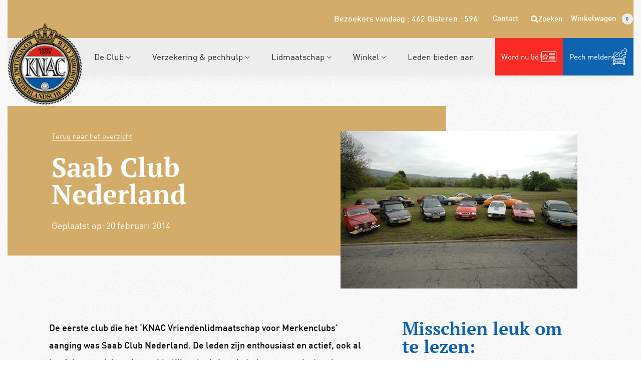

--- FILE ---
content_type: text/html; charset=UTF-8
request_url: https://www.knac.nl/saab-club-nederland/
body_size: 46846
content:
<!DOCTYPE html>
<html lang="nl-NL" data-df  data-container="1455" data-xl="2" data-admin-bar="0" prefix="og: https://ogp.me/ns#" class="elementor-kit-46624">
<head>
<meta charset="UTF-8">
<meta name="viewport" content="width=device-width, initial-scale=1">
<link rel="profile" href="//gmpg.org/xfn/11">
<link rel="pingback" href="https://www.knac.nl/xmlrpc.php">

	<style>img:is([sizes="auto" i], [sizes^="auto," i]) { contain-intrinsic-size: 3000px 1500px }</style>
	
<!-- Search Engine Optimization door Rank Math - https://rankmath.com/ -->
<title>Saab Club Nederland - KNAC - de club van en voor autoliefhebbers</title>
<meta name="description" content="De eerste club die het ‘KNAC Vriendenlidmaatschap voor Merkenclubs’ aanging was Saab Club Nederland. De leden zijn enthousiast en actief, ook al heeft het"/>
<meta name="robots" content="index, follow, max-snippet:-1, max-video-preview:-1, max-image-preview:large"/>
<link rel="canonical" href="https://www.knac.nl/saab-club-nederland/" />
<meta property="og:locale" content="nl_NL" />
<meta property="og:type" content="article" />
<meta property="og:title" content="Saab Club Nederland - KNAC - de club van en voor autoliefhebbers" />
<meta property="og:description" content="De eerste club die het ‘KNAC Vriendenlidmaatschap voor Merkenclubs’ aanging was Saab Club Nederland. De leden zijn enthousiast en actief, ook al heeft het" />
<meta property="og:url" content="https://www.knac.nl/saab-club-nederland/" />
<meta property="og:site_name" content="KNAC - de club van en voor autoliefhebbers" />
<meta property="article:tag" content="Saab" />
<meta property="article:section" content="Vriendenclubs" />
<meta property="og:updated_time" content="2022-07-20T13:27:38+02:00" />
<meta property="og:image" content="https://www.knac.nl/wp-content/uploads/2017/11/saab-club-nl-0214-01.jpg" />
<meta property="og:image:secure_url" content="https://www.knac.nl/wp-content/uploads/2017/11/saab-club-nl-0214-01.jpg" />
<meta property="og:image:width" content="800" />
<meta property="og:image:height" content="532" />
<meta property="og:image:alt" content="Saab Club" />
<meta property="og:image:type" content="image/jpeg" />
<meta property="article:published_time" content="2014-02-20T11:34:38+01:00" />
<meta property="article:modified_time" content="2022-07-20T13:27:38+02:00" />
<meta name="twitter:card" content="summary_large_image" />
<meta name="twitter:title" content="Saab Club Nederland - KNAC - de club van en voor autoliefhebbers" />
<meta name="twitter:description" content="De eerste club die het ‘KNAC Vriendenlidmaatschap voor Merkenclubs’ aanging was Saab Club Nederland. De leden zijn enthousiast en actief, ook al heeft het" />
<meta name="twitter:image" content="https://www.knac.nl/wp-content/uploads/2017/11/saab-club-nl-0214-01.jpg" />
<meta name="twitter:label1" content="Geschreven door" />
<meta name="twitter:data1" content="Mario Vos" />
<meta name="twitter:label2" content="Tijd om te lezen" />
<meta name="twitter:data2" content="1 minuut" />
<script type="application/ld+json" class="rank-math-schema">{"@context":"https://schema.org","@graph":[{"@type":"Organization","@id":"https://www.knac.nl/#organization","name":"KNAC - de club van en voor autoliefhebbers","logo":{"@type":"ImageObject","@id":"https://www.knac.nl/#logo","url":"https://www.knac.nl/wp-content/uploads/2023/12/cropped-Logo-KNAC-2024-e1703418485264-150x150.png","contentUrl":"https://www.knac.nl/wp-content/uploads/2023/12/cropped-Logo-KNAC-2024-e1703418485264-150x150.png","caption":"KNAC - de club van en voor autoliefhebbers","inLanguage":"nl-NL"}},{"@type":"WebSite","@id":"https://www.knac.nl/#website","url":"https://www.knac.nl","name":"KNAC - de club van en voor autoliefhebbers","publisher":{"@id":"https://www.knac.nl/#organization"},"inLanguage":"nl-NL"},{"@type":"ImageObject","@id":"https://www.knac.nl/wp-content/uploads/2017/11/saab-club-nl-0214-01.jpg","url":"https://www.knac.nl/wp-content/uploads/2017/11/saab-club-nl-0214-01.jpg","width":"800","height":"532","inLanguage":"nl-NL"},{"@type":"WebPage","@id":"https://www.knac.nl/saab-club-nederland/#webpage","url":"https://www.knac.nl/saab-club-nederland/","name":"Saab Club Nederland - KNAC - de club van en voor autoliefhebbers","datePublished":"2014-02-20T11:34:38+01:00","dateModified":"2022-07-20T13:27:38+02:00","isPartOf":{"@id":"https://www.knac.nl/#website"},"primaryImageOfPage":{"@id":"https://www.knac.nl/wp-content/uploads/2017/11/saab-club-nl-0214-01.jpg"},"inLanguage":"nl-NL"},{"@type":"Person","@id":"https://www.knac.nl/author/mariovos/","name":"Mario Vos","url":"https://www.knac.nl/author/mariovos/","image":{"@type":"ImageObject","@id":"https://secure.gravatar.com/avatar/bdc5aa72685e10b1187dd97ea600e4381d76a01c66e9699d50a292feea917335?s=96&amp;d=mm&amp;r=g","url":"https://secure.gravatar.com/avatar/bdc5aa72685e10b1187dd97ea600e4381d76a01c66e9699d50a292feea917335?s=96&amp;d=mm&amp;r=g","caption":"Mario Vos","inLanguage":"nl-NL"},"worksFor":{"@id":"https://www.knac.nl/#organization"}},{"@type":"BlogPosting","headline":"Saab Club Nederland - KNAC - de club van en voor autoliefhebbers","keywords":"Saab Club","datePublished":"2014-02-20T11:34:38+01:00","dateModified":"2022-07-20T13:27:38+02:00","articleSection":"Vriendenclubs","author":{"@id":"https://www.knac.nl/author/mariovos/","name":"Mario Vos"},"publisher":{"@id":"https://www.knac.nl/#organization"},"description":"De eerste club die het \u2018KNAC Vriendenlidmaatschap voor Merkenclubs\u2019 aanging was Saab Club Nederland. De leden zijn enthousiast en actief, ook al heeft het","name":"Saab Club Nederland - KNAC - de club van en voor autoliefhebbers","@id":"https://www.knac.nl/saab-club-nederland/#richSnippet","isPartOf":{"@id":"https://www.knac.nl/saab-club-nederland/#webpage"},"image":{"@id":"https://www.knac.nl/wp-content/uploads/2017/11/saab-club-nl-0214-01.jpg"},"inLanguage":"nl-NL","mainEntityOfPage":{"@id":"https://www.knac.nl/saab-club-nederland/#webpage"}}]}</script>
<!-- /Rank Math WordPress SEO plugin -->

<link rel='dns-prefetch' href='//www.google.com' />
<link rel='dns-prefetch' href='//code.tidio.co' />
<link href='//fonts.gstatic.com' crossorigin rel='preconnect' />
<link href='//fonts.googleapis.com' rel='preconnect' />
<link rel="alternate" type="application/rss+xml" title="KNAC - de club van en voor autoliefhebbers &raquo; feed" href="https://www.knac.nl/feed/" />
<link rel="alternate" type="application/rss+xml" title="KNAC - de club van en voor autoliefhebbers &raquo; reacties feed" href="https://www.knac.nl/comments/feed/" />
<link rel="alternate" type="application/rss+xml" title="KNAC - de club van en voor autoliefhebbers &raquo; Saab Club Nederland reacties feed" href="https://www.knac.nl/saab-club-nederland/feed/" />
<link rel='stylesheet' id='wp-block-library-css' href='https://www.knac.nl/wp-includes/css/dist/block-library/style.min.css?ver=6.8.3' type='text/css' media='all' />
<style id='classic-theme-styles-inline-css' type='text/css'>
/*! This file is auto-generated */
.wp-block-button__link{color:#fff;background-color:#32373c;border-radius:9999px;box-shadow:none;text-decoration:none;padding:calc(.667em + 2px) calc(1.333em + 2px);font-size:1.125em}.wp-block-file__button{background:#32373c;color:#fff;text-decoration:none}
</style>
<link rel='stylesheet' id='reycore-blocks-frontend-css' href='https://www.knac.nl/wp-content/plugins/rey-core/inc/gutenberg/dist/style-blocks.css?ver=3.1.10' type='text/css' media='all' />
<style id='global-styles-inline-css' type='text/css'>
:root{--wp--preset--aspect-ratio--square: 1;--wp--preset--aspect-ratio--4-3: 4/3;--wp--preset--aspect-ratio--3-4: 3/4;--wp--preset--aspect-ratio--3-2: 3/2;--wp--preset--aspect-ratio--2-3: 2/3;--wp--preset--aspect-ratio--16-9: 16/9;--wp--preset--aspect-ratio--9-16: 9/16;--wp--preset--color--black: #000000;--wp--preset--color--cyan-bluish-gray: #abb8c3;--wp--preset--color--white: #ffffff;--wp--preset--color--pale-pink: #f78da7;--wp--preset--color--vivid-red: #cf2e2e;--wp--preset--color--luminous-vivid-orange: #ff6900;--wp--preset--color--luminous-vivid-amber: #fcb900;--wp--preset--color--light-green-cyan: #7bdcb5;--wp--preset--color--vivid-green-cyan: #00d084;--wp--preset--color--pale-cyan-blue: #8ed1fc;--wp--preset--color--vivid-cyan-blue: #0693e3;--wp--preset--color--vivid-purple: #9b51e0;--wp--preset--gradient--vivid-cyan-blue-to-vivid-purple: linear-gradient(135deg,rgba(6,147,227,1) 0%,rgb(155,81,224) 100%);--wp--preset--gradient--light-green-cyan-to-vivid-green-cyan: linear-gradient(135deg,rgb(122,220,180) 0%,rgb(0,208,130) 100%);--wp--preset--gradient--luminous-vivid-amber-to-luminous-vivid-orange: linear-gradient(135deg,rgba(252,185,0,1) 0%,rgba(255,105,0,1) 100%);--wp--preset--gradient--luminous-vivid-orange-to-vivid-red: linear-gradient(135deg,rgba(255,105,0,1) 0%,rgb(207,46,46) 100%);--wp--preset--gradient--very-light-gray-to-cyan-bluish-gray: linear-gradient(135deg,rgb(238,238,238) 0%,rgb(169,184,195) 100%);--wp--preset--gradient--cool-to-warm-spectrum: linear-gradient(135deg,rgb(74,234,220) 0%,rgb(151,120,209) 20%,rgb(207,42,186) 40%,rgb(238,44,130) 60%,rgb(251,105,98) 80%,rgb(254,248,76) 100%);--wp--preset--gradient--blush-light-purple: linear-gradient(135deg,rgb(255,206,236) 0%,rgb(152,150,240) 100%);--wp--preset--gradient--blush-bordeaux: linear-gradient(135deg,rgb(254,205,165) 0%,rgb(254,45,45) 50%,rgb(107,0,62) 100%);--wp--preset--gradient--luminous-dusk: linear-gradient(135deg,rgb(255,203,112) 0%,rgb(199,81,192) 50%,rgb(65,88,208) 100%);--wp--preset--gradient--pale-ocean: linear-gradient(135deg,rgb(255,245,203) 0%,rgb(182,227,212) 50%,rgb(51,167,181) 100%);--wp--preset--gradient--electric-grass: linear-gradient(135deg,rgb(202,248,128) 0%,rgb(113,206,126) 100%);--wp--preset--gradient--midnight: linear-gradient(135deg,rgb(2,3,129) 0%,rgb(40,116,252) 100%);--wp--preset--font-size--small: 13px;--wp--preset--font-size--medium: 20px;--wp--preset--font-size--large: 36px;--wp--preset--font-size--x-large: 42px;--wp--preset--spacing--20: 0.44rem;--wp--preset--spacing--30: 0.67rem;--wp--preset--spacing--40: 1rem;--wp--preset--spacing--50: 1.5rem;--wp--preset--spacing--60: 2.25rem;--wp--preset--spacing--70: 3.38rem;--wp--preset--spacing--80: 5.06rem;--wp--preset--shadow--natural: 6px 6px 9px rgba(0, 0, 0, 0.2);--wp--preset--shadow--deep: 12px 12px 50px rgba(0, 0, 0, 0.4);--wp--preset--shadow--sharp: 6px 6px 0px rgba(0, 0, 0, 0.2);--wp--preset--shadow--outlined: 6px 6px 0px -3px rgba(255, 255, 255, 1), 6px 6px rgba(0, 0, 0, 1);--wp--preset--shadow--crisp: 6px 6px 0px rgba(0, 0, 0, 1);}:where(.is-layout-flex){gap: 0.5em;}:where(.is-layout-grid){gap: 0.5em;}body .is-layout-flex{display: flex;}.is-layout-flex{flex-wrap: wrap;align-items: center;}.is-layout-flex > :is(*, div){margin: 0;}body .is-layout-grid{display: grid;}.is-layout-grid > :is(*, div){margin: 0;}:where(.wp-block-columns.is-layout-flex){gap: 2em;}:where(.wp-block-columns.is-layout-grid){gap: 2em;}:where(.wp-block-post-template.is-layout-flex){gap: 1.25em;}:where(.wp-block-post-template.is-layout-grid){gap: 1.25em;}.has-black-color{color: var(--wp--preset--color--black) !important;}.has-cyan-bluish-gray-color{color: var(--wp--preset--color--cyan-bluish-gray) !important;}.has-white-color{color: var(--wp--preset--color--white) !important;}.has-pale-pink-color{color: var(--wp--preset--color--pale-pink) !important;}.has-vivid-red-color{color: var(--wp--preset--color--vivid-red) !important;}.has-luminous-vivid-orange-color{color: var(--wp--preset--color--luminous-vivid-orange) !important;}.has-luminous-vivid-amber-color{color: var(--wp--preset--color--luminous-vivid-amber) !important;}.has-light-green-cyan-color{color: var(--wp--preset--color--light-green-cyan) !important;}.has-vivid-green-cyan-color{color: var(--wp--preset--color--vivid-green-cyan) !important;}.has-pale-cyan-blue-color{color: var(--wp--preset--color--pale-cyan-blue) !important;}.has-vivid-cyan-blue-color{color: var(--wp--preset--color--vivid-cyan-blue) !important;}.has-vivid-purple-color{color: var(--wp--preset--color--vivid-purple) !important;}.has-black-background-color{background-color: var(--wp--preset--color--black) !important;}.has-cyan-bluish-gray-background-color{background-color: var(--wp--preset--color--cyan-bluish-gray) !important;}.has-white-background-color{background-color: var(--wp--preset--color--white) !important;}.has-pale-pink-background-color{background-color: var(--wp--preset--color--pale-pink) !important;}.has-vivid-red-background-color{background-color: var(--wp--preset--color--vivid-red) !important;}.has-luminous-vivid-orange-background-color{background-color: var(--wp--preset--color--luminous-vivid-orange) !important;}.has-luminous-vivid-amber-background-color{background-color: var(--wp--preset--color--luminous-vivid-amber) !important;}.has-light-green-cyan-background-color{background-color: var(--wp--preset--color--light-green-cyan) !important;}.has-vivid-green-cyan-background-color{background-color: var(--wp--preset--color--vivid-green-cyan) !important;}.has-pale-cyan-blue-background-color{background-color: var(--wp--preset--color--pale-cyan-blue) !important;}.has-vivid-cyan-blue-background-color{background-color: var(--wp--preset--color--vivid-cyan-blue) !important;}.has-vivid-purple-background-color{background-color: var(--wp--preset--color--vivid-purple) !important;}.has-black-border-color{border-color: var(--wp--preset--color--black) !important;}.has-cyan-bluish-gray-border-color{border-color: var(--wp--preset--color--cyan-bluish-gray) !important;}.has-white-border-color{border-color: var(--wp--preset--color--white) !important;}.has-pale-pink-border-color{border-color: var(--wp--preset--color--pale-pink) !important;}.has-vivid-red-border-color{border-color: var(--wp--preset--color--vivid-red) !important;}.has-luminous-vivid-orange-border-color{border-color: var(--wp--preset--color--luminous-vivid-orange) !important;}.has-luminous-vivid-amber-border-color{border-color: var(--wp--preset--color--luminous-vivid-amber) !important;}.has-light-green-cyan-border-color{border-color: var(--wp--preset--color--light-green-cyan) !important;}.has-vivid-green-cyan-border-color{border-color: var(--wp--preset--color--vivid-green-cyan) !important;}.has-pale-cyan-blue-border-color{border-color: var(--wp--preset--color--pale-cyan-blue) !important;}.has-vivid-cyan-blue-border-color{border-color: var(--wp--preset--color--vivid-cyan-blue) !important;}.has-vivid-purple-border-color{border-color: var(--wp--preset--color--vivid-purple) !important;}.has-vivid-cyan-blue-to-vivid-purple-gradient-background{background: var(--wp--preset--gradient--vivid-cyan-blue-to-vivid-purple) !important;}.has-light-green-cyan-to-vivid-green-cyan-gradient-background{background: var(--wp--preset--gradient--light-green-cyan-to-vivid-green-cyan) !important;}.has-luminous-vivid-amber-to-luminous-vivid-orange-gradient-background{background: var(--wp--preset--gradient--luminous-vivid-amber-to-luminous-vivid-orange) !important;}.has-luminous-vivid-orange-to-vivid-red-gradient-background{background: var(--wp--preset--gradient--luminous-vivid-orange-to-vivid-red) !important;}.has-very-light-gray-to-cyan-bluish-gray-gradient-background{background: var(--wp--preset--gradient--very-light-gray-to-cyan-bluish-gray) !important;}.has-cool-to-warm-spectrum-gradient-background{background: var(--wp--preset--gradient--cool-to-warm-spectrum) !important;}.has-blush-light-purple-gradient-background{background: var(--wp--preset--gradient--blush-light-purple) !important;}.has-blush-bordeaux-gradient-background{background: var(--wp--preset--gradient--blush-bordeaux) !important;}.has-luminous-dusk-gradient-background{background: var(--wp--preset--gradient--luminous-dusk) !important;}.has-pale-ocean-gradient-background{background: var(--wp--preset--gradient--pale-ocean) !important;}.has-electric-grass-gradient-background{background: var(--wp--preset--gradient--electric-grass) !important;}.has-midnight-gradient-background{background: var(--wp--preset--gradient--midnight) !important;}.has-small-font-size{font-size: var(--wp--preset--font-size--small) !important;}.has-medium-font-size{font-size: var(--wp--preset--font-size--medium) !important;}.has-large-font-size{font-size: var(--wp--preset--font-size--large) !important;}.has-x-large-font-size{font-size: var(--wp--preset--font-size--x-large) !important;}
:where(.wp-block-post-template.is-layout-flex){gap: 1.25em;}:where(.wp-block-post-template.is-layout-grid){gap: 1.25em;}
:where(.wp-block-columns.is-layout-flex){gap: 2em;}:where(.wp-block-columns.is-layout-grid){gap: 2em;}
:root :where(.wp-block-pullquote){font-size: 1.5em;line-height: 1.6;}
</style>
<link rel='stylesheet' id='js-wc-price-switcher-css' href='https://www.knac.nl/wp-content/plugins/js-wc-price-switcher/public/js-wc-price-switcher-public.css?ver=1.0.0' type='text/css' media='all' />
<style id='woocommerce-inline-inline-css' type='text/css'>
.woocommerce form .form-row .required { visibility: visible; }
.woocommerce form .form-row abbr.required { visibility: visible; }
</style>
<link rel='stylesheet' id='cmplz-general-css' href='https://www.knac.nl/wp-content/plugins/complianz-gdpr-premium/assets/css/cookieblocker.min.css?ver=1762172327' type='text/css' media='all' />
<link rel='stylesheet' id='ignitewoo_events_pro_frontend_styles-css' href='https://www.knac.nl/wp-content/plugins/woocommerce-events-pro//assets/css/events-pro.css?ver=6.8.3' type='text/css' media='all' />
<link rel='stylesheet' id='wpdreams-asl-basic-css' href='https://www.knac.nl/wp-content/plugins/ajax-search-lite/css/style.basic.css?ver=4.13.4' type='text/css' media='all' />
<style id='wpdreams-asl-basic-inline-css' type='text/css'>

					div[id*='ajaxsearchlitesettings'].searchsettings .asl_option_inner label {
						font-size: 0px !important;
						color: rgba(0, 0, 0, 0);
					}
					div[id*='ajaxsearchlitesettings'].searchsettings .asl_option_inner label:after {
						font-size: 11px !important;
						position: absolute;
						top: 0;
						left: 0;
						z-index: 1;
					}
					.asl_w_container {
						width: 100%;
						margin: 0px 0px 0px 0px;
						min-width: 200px;
					}
					div[id*='ajaxsearchlite'].asl_m {
						width: 100%;
					}
					div[id*='ajaxsearchliteres'].wpdreams_asl_results div.resdrg span.highlighted {
						font-weight: bold;
						color: rgba(217, 49, 43, 1);
						background-color: rgba(238, 238, 238, 1);
					}
					div[id*='ajaxsearchliteres'].wpdreams_asl_results .results img.asl_image {
						width: 70px;
						height: 70px;
						object-fit: cover;
					}
					div[id*='ajaxsearchlite'].asl_r .results {
						max-height: none;
					}
					div[id*='ajaxsearchlite'].asl_r {
						position: absolute;
					}
				
							.asl_w, .asl_w * {font-family:&quot;din&quot; !important;}
							.asl_m input[type=search]::placeholder{font-family:&quot;din&quot; !important;}
							.asl_m input[type=search]::-webkit-input-placeholder{font-family:&quot;din&quot; !important;}
							.asl_m input[type=search]::-moz-placeholder{font-family:&quot;din&quot; !important;}
							.asl_m input[type=search]:-ms-input-placeholder{font-family:&quot;din&quot; !important;}
						
						div.asl_r.asl_w.vertical .results .item::after {
							display: block;
							position: absolute;
							bottom: 0;
							content: '';
							height: 1px;
							width: 100%;
							background: #D8D8D8;
						}
						div.asl_r.asl_w.vertical .results .item.asl_last_item::after {
							display: none;
						}
					
</style>
<link rel='stylesheet' id='wpdreams-asl-instance-css' href='https://www.knac.nl/wp-content/plugins/ajax-search-lite/css/style-underline.css?ver=4.13.4' type='text/css' media='all' />
<link rel='stylesheet' id='elementor-frontend-css' href='https://www.knac.nl/wp-content/plugins/elementor/assets/css/frontend.min.css?ver=3.34.0' type='text/css' media='all' />
<link id="rey-hs-css" type="text/css" href="https://www.knac.nl/wp-content/uploads/rey/hs-9b75ee9216.css?ver=3.1.10.1766410132"  rel="stylesheet" media="all"  />
<link id="rey-ds-css" type="text/css" href="https://www.knac.nl/wp-content/uploads/rey/ds-631e341faf.css?ver=3.1.10.1766410132" data-noptimize="" data-no-optimize="1" data-pagespeed-no-defer="" data-pagespeed-no-transform="" data-minify="1" rel="preload" as="style" onload="this.onload=null;this.rel='stylesheet';" media="all"  />
<noscript><link rel="stylesheet" href="https://www.knac.nl/wp-content/uploads/rey/ds-631e341faf.css" data-no-minify="1"></noscript>
<link rel='stylesheet' id='widget-heading-css' href='https://www.knac.nl/wp-content/plugins/elementor/assets/css/widget-heading.min.css?ver=3.34.0' type='text/css' media='all' />
<link rel='stylesheet' id='widget-post-info-css' href='https://www.knac.nl/wp-content/plugins/elementor-pro/assets/css/widget-post-info.min.css?ver=3.32.3' type='text/css' media='all' />
<link rel='stylesheet' id='widget-icon-list-css' href='https://www.knac.nl/wp-content/plugins/elementor/assets/css/widget-icon-list.min.css?ver=3.34.0' type='text/css' media='all' />
<link rel='stylesheet' id='elementor-icons-shared-0-css' href='https://www.knac.nl/wp-content/plugins/elementor/assets/lib/font-awesome/css/fontawesome.min.css?ver=5.15.3' type='text/css' media='all' />
<link rel='stylesheet' id='elementor-icons-fa-regular-css' href='https://www.knac.nl/wp-content/plugins/elementor/assets/lib/font-awesome/css/regular.min.css?ver=5.15.3' type='text/css' media='all' />
<link rel='stylesheet' id='elementor-icons-fa-solid-css' href='https://www.knac.nl/wp-content/plugins/elementor/assets/lib/font-awesome/css/solid.min.css?ver=5.15.3' type='text/css' media='all' />
<link rel='stylesheet' id='widget-image-css' href='https://www.knac.nl/wp-content/plugins/elementor/assets/css/widget-image.min.css?ver=3.34.0' type='text/css' media='all' />
<link rel='stylesheet' id='e-animation-fadeInLeft-css' href='https://www.knac.nl/wp-content/plugins/elementor/assets/lib/animations/styles/fadeInLeft.min.css?ver=3.34.0' type='text/css' media='all' />
<link rel='stylesheet' id='widget-spacer-css' href='https://www.knac.nl/wp-content/plugins/elementor/assets/css/widget-spacer.min.css?ver=3.34.0' type='text/css' media='all' />
<link rel='stylesheet' id='widget-post-navigation-css' href='https://www.knac.nl/wp-content/plugins/elementor-pro/assets/css/widget-post-navigation.min.css?ver=3.32.3' type='text/css' media='all' />
<link rel='stylesheet' id='widget-posts-css' href='https://www.knac.nl/wp-content/plugins/elementor-pro/assets/css/widget-posts.min.css?ver=3.32.3' type='text/css' media='all' />
<link rel='stylesheet' id='e-animation-fadeInRight-css' href='https://www.knac.nl/wp-content/plugins/elementor/assets/lib/animations/styles/fadeInRight.min.css?ver=3.34.0' type='text/css' media='all' />
<link rel='stylesheet' id='elementor-icons-css' href='https://www.knac.nl/wp-content/plugins/elementor/assets/lib/eicons/css/elementor-icons.min.css?ver=5.45.0' type='text/css' media='all' />
<link rel='stylesheet' id='elementor-post-46624-css' href='https://www.knac.nl/wp-content/uploads/elementor/css/post-46624.css?ver=1767917446' type='text/css' media='all' />
<link rel='stylesheet' id='elementor-post-54324-css' href='https://www.knac.nl/wp-content/uploads/elementor/css/post-54324.css?ver=1767917522' type='text/css' media='all' />
<link rel='stylesheet' id='wps-visitor-style-css' href='https://www.knac.nl/wp-content/plugins/wps-visitor-counter/styles/css/default.css?ver=2' type='text/css' media='all' />
<link rel='stylesheet' id='elementor-post-53987-css' href='https://www.knac.nl/wp-content/uploads/elementor/css/post-53987.css?ver=1767917446' type='text/css' media='all' />
<link rel="stylesheet" onload="this.onload=null;this.media='all';" media="print"  data-noptimize="" data-no-optimize="1" data-pagespeed-no-defer="" data-pagespeed-no-transform="" data-minify="1" data-no-rel='stylesheet' id='elementor-post-54696-css' href='https://www.knac.nl/wp-content/uploads/elementor/css/post-54696.css?ver=1767917446' type='text/css' data-media='all' />
<noscript><link rel='stylesheet' data-noptimize="" data-no-optimize="1" data-pagespeed-no-defer="" data-pagespeed-no-transform="" data-minify="1" data-id='elementor-post-54696-css' href='https://www.knac.nl/wp-content/uploads/elementor/css/post-54696.css?ver=1767917446' data-type='text/css' data-media='all' />
</noscript><link rel="preload" as="style" onload="this.onload=null;this.rel='stylesheet';" media="all"   data-no-rel='stylesheet' id='rey-wp-style-child-css' href='https://www.knac.nl/wp-content/themes/rey-child/style.css?ver=6.8.3' type='text/css' data-media='all' />
<noscript><link rel='stylesheet'  data-id='rey-wp-style-child-css' href='https://www.knac.nl/wp-content/themes/rey-child/style.css?ver=6.8.3' data-type='text/css' data-media='all' />
</noscript><link rel='stylesheet' id='elementor-gf-local-ptserif-css' href='https://www.knac.nl/wp-content/uploads/elementor/google-fonts/css/ptserif.css?ver=1747227827' type='text/css' media='all' />
<link rel='stylesheet' id='elementor-icons-fa-brands-css' href='https://www.knac.nl/wp-content/plugins/elementor/assets/lib/font-awesome/css/brands.min.css?ver=5.15.3' type='text/css' media='all' />
<script type="text/javascript" src="https://www.knac.nl/wp-includes/js/jquery/jquery.min.js?ver=3.7.1" id="jquery-core-js"></script>
<script type="text/javascript" src="https://www.knac.nl/wp-includes/js/jquery/jquery-migrate.min.js?ver=3.4.1" id="jquery-migrate-js"></script>
<script type="text/javascript" id="3d-flip-book-client-locale-loader-js-extra">
/* <![CDATA[ */
var FB3D_CLIENT_LOCALE = {"ajaxurl":"https:\/\/www.knac.nl\/wp-admin\/admin-ajax.php","dictionary":{"Table of contents":"Table of contents","Close":"Close","Bookmarks":"Bookmarks","Thumbnails":"Thumbnails","Search":"Search","Share":"Share","Facebook":"Facebook","Twitter":"Twitter","Email":"Email","Play":"Play","Previous page":"Previous page","Next page":"Next page","Zoom in":"Zoom in","Zoom out":"Zoom out","Fit view":"Fit view","Auto play":"Auto play","Full screen":"Full screen","More":"More","Smart pan":"Smart pan","Single page":"Single page","Sounds":"Sounds","Stats":"Stats","Print":"Print","Download":"Download","Goto first page":"Goto first page","Goto last page":"Goto last page"},"images":"https:\/\/www.knac.nl\/wp-content\/plugins\/interactive-3d-flipbook-powered-physics-engine\/assets\/images\/","jsData":{"urls":[],"posts":{"ids_mis":[],"ids":[]},"pages":[],"firstPages":[],"bookCtrlProps":[],"bookTemplates":[]},"key":"3d-flip-book","pdfJS":{"pdfJsLib":"https:\/\/www.knac.nl\/wp-content\/plugins\/interactive-3d-flipbook-powered-physics-engine\/assets\/js\/pdf.min.js?ver=4.3.136","pdfJsWorker":"https:\/\/www.knac.nl\/wp-content\/plugins\/interactive-3d-flipbook-powered-physics-engine\/assets\/js\/pdf.worker.js?ver=4.3.136","stablePdfJsLib":"https:\/\/www.knac.nl\/wp-content\/plugins\/interactive-3d-flipbook-powered-physics-engine\/assets\/js\/stable\/pdf.min.js?ver=2.5.207","stablePdfJsWorker":"https:\/\/www.knac.nl\/wp-content\/plugins\/interactive-3d-flipbook-powered-physics-engine\/assets\/js\/stable\/pdf.worker.js?ver=2.5.207","pdfJsCMapUrl":"https:\/\/www.knac.nl\/wp-content\/plugins\/interactive-3d-flipbook-powered-physics-engine\/assets\/cmaps\/"},"cacheurl":"https:\/\/www.knac.nl\/wp-content\/uploads\/3d-flip-book\/cache\/","pluginsurl":"https:\/\/www.knac.nl\/wp-content\/plugins\/","pluginurl":"https:\/\/www.knac.nl\/wp-content\/plugins\/interactive-3d-flipbook-powered-physics-engine\/","thumbnailSize":{"width":"150","height":"150"},"version":"1.16.17"};
/* ]]> */
</script>
<script type="text/javascript" src="https://www.knac.nl/wp-content/plugins/interactive-3d-flipbook-powered-physics-engine/assets/js/client-locale-loader.js?ver=1.16.17" id="3d-flip-book-client-locale-loader-js" async="async" data-wp-strategy="async"></script>
<script type="text/javascript" id="js-wc-price-switcher-js-before">
/* <![CDATA[ */
const js_wc_price_switcher = {"plugin_url":"https:\/\/www.knac.nl\/wp-content\/plugins\/js-wc-price-switcher\/","ajax_url":"https:\/\/www.knac.nl\/wp-admin\/admin-ajax.php"}
/* ]]> */
</script>
<script type="text/javascript" src="https://www.knac.nl/wp-content/plugins/js-wc-price-switcher/public/js-wc-price-switcher-public.js?ver=1.0.0" id="js-wc-price-switcher-js"></script>
<script type="text/javascript" src="https://www.knac.nl/wp-content/plugins/rey-core/assets/js/woocommerce/blockui.js?ver=3.1.10" id="wc-jquery-blockui-js" defer="defer" data-wp-strategy="defer"></script>
<script type="text/javascript" id="wc-add-to-cart-js-extra">
/* <![CDATA[ */
var wc_add_to_cart_params = {"ajax_url":"\/wp-admin\/admin-ajax.php","wc_ajax_url":"\/?wc-ajax=%%endpoint%%","i18n_view_cart":"Bekijk winkelwagen","cart_url":"https:\/\/www.knac.nl\/winkelmand\/","is_cart":"","cart_redirect_after_add":"no"};
/* ]]> */
</script>
<script type="text/javascript" src="https://www.knac.nl/wp-content/plugins/woocommerce/assets/js/frontend/add-to-cart.min.js?ver=10.4.2" id="wc-add-to-cart-js" defer="defer" data-wp-strategy="defer"></script>
<script type="text/javascript" src="https://www.knac.nl/wp-content/plugins/woocommerce/assets/js/js-cookie/js.cookie.min.js?ver=2.1.4-wc.10.4.2" id="wc-js-cookie-js" defer="defer" data-wp-strategy="defer"></script>
<script type="text/javascript" id="woocommerce-js-extra">
/* <![CDATA[ */
var woocommerce_params = {"ajax_url":"\/wp-admin\/admin-ajax.php","wc_ajax_url":"\/?wc-ajax=%%endpoint%%","i18n_password_show":"Wachtwoord weergeven","i18n_password_hide":"Wachtwoord verbergen"};
/* ]]> */
</script>
<script type="text/javascript" src="https://www.knac.nl/wp-content/plugins/woocommerce/assets/js/frontend/woocommerce.min.js?ver=10.4.2" id="woocommerce-js" defer="defer" data-wp-strategy="defer"></script>
<script type="text/javascript" id="wpso-front-scripts-js-extra">
/* <![CDATA[ */
var wpso = {"ajaxurl":"https:\/\/www.knac.nl\/wp-admin\/admin-ajax.php","nonce":"b7252ada0d","user_items":[]};
/* ]]> */
</script>
<script type="text/javascript" src="https://www.knac.nl/wp-content/plugins/wp-sort-order/js/front-scripts.js?ver=2026010631" id="wpso-front-scripts-js"></script>
<script type="text/javascript" id="wps-js-extra">
/* <![CDATA[ */
var wpspagevisit = {"ajaxurl":"https:\/\/www.knac.nl\/wp-admin\/admin-ajax.php","ajax_nonce":"94bfb0a6f3"};
/* ]]> */
</script>
<script type="text/javascript" src="https://www.knac.nl/wp-content/plugins/wps-visitor-counter/styles/js/custom.js?ver=1" id="wps-js"></script>
<link rel="https://api.w.org/" href="https://www.knac.nl/wp-json/" /><link rel="alternate" title="JSON" type="application/json" href="https://www.knac.nl/wp-json/wp/v2/posts/28479" /><link rel="EditURI" type="application/rsd+xml" title="RSD" href="https://www.knac.nl/xmlrpc.php?rsd" />
<meta name="generator" content="WordPress 6.8.3" />
<link rel='shortlink' href='https://www.knac.nl/?p=28479' />
<link rel="alternate" title="oEmbed (JSON)" type="application/json+oembed" href="https://www.knac.nl/wp-json/oembed/1.0/embed?url=https%3A%2F%2Fwww.knac.nl%2Fsaab-club-nederland%2F" />
<link rel="alternate" title="oEmbed (XML)" type="text/xml+oembed" href="https://www.knac.nl/wp-json/oembed/1.0/embed?url=https%3A%2F%2Fwww.knac.nl%2Fsaab-club-nederland%2F&#038;format=xml" />
<meta name="ti-site-data" content="[base64]" />			<style>.cmplz-hidden {
					display: none !important;
				}</style><!-- Google Tag Manager -->
<script>(function(w,d,s,l,i){w[l]=w[l]||[];w[l].push({'gtm.start':
new Date().getTime(),event:'gtm.js'});var f=d.getElementsByTagName(s)[0],
j=d.createElement(s),dl=l!='dataLayer'?'&l='+l:'';j.async=true;j.src=
'https://www.googletagmanager.com/gtm.js?id='+i+dl;f.parentNode.insertBefore(j,f);
})(window,document,'script','dataLayer','GTM-MCSDRJK');</script>
<!-- End Google Tag Manager -->
<meta name="facebook-domain-verification" content="0az7heb6go1s8h4kih0crtcbzh98vv" /> 	<noscript><style>
		.woocommerce ul.products li.product.is-animated-entry {opacity: 1;transform: none;}
		.woocommerce div.product .woocommerce-product-gallery:after {display: none;}
		.woocommerce div.product .woocommerce-product-gallery .woocommerce-product-gallery__wrapper {opacity: 1}
	</style></noscript>
		<noscript><style>.woocommerce-product-gallery{ opacity: 1 !important; }</style></noscript>
					<link rel="preconnect" href="https://fonts.gstatic.com" crossorigin />
				<link rel="preload" as="style" href="//fonts.googleapis.com/css?family=Open+Sans&display=swap" />
								<link data-service="google-fonts" data-category="marketing" rel="stylesheet" data-href="//fonts.googleapis.com/css?family=Open+Sans&display=swap" media="all" />
				<meta name="generator" content="Elementor 3.34.0; features: additional_custom_breakpoints; settings: css_print_method-external, google_font-enabled, font_display-auto">
<link rel="preconnect" href="//code.tidio.co"><style>@font-face {
	font-family: 'Din';
	font-style: normal;
	font-weight: normal;
	font-display: auto;
	src: url('https://www.knac.nl/wp-content/uploads/2022/03/DIN.ttf') format('truetype');
}
@font-face {
	font-family: 'Din';
	font-style: normal;
	font-weight: 600;
	font-display: auto;
	src: url('https://www.knac.nl/wp-content/uploads/2022/03/DIN-Medium.ttf') format('truetype');
}
@font-face {
	font-family: 'Din';
	font-style: normal;
	font-weight: 800;
	font-display: auto;
	src: url('https://www.knac.nl/wp-content/uploads/2022/03/DIN-Bold.ttf') format('truetype');
}
@font-face {
	font-family: 'Din';
	font-style: normal;
	font-weight: 900;
	font-display: auto;
	src: url('https://www.knac.nl/wp-content/uploads/2022/03/DIN-Black.ttf') format('truetype');
}
</style>			<style>
				.e-con.e-parent:nth-of-type(n+4):not(.e-lazyloaded):not(.e-no-lazyload),
				.e-con.e-parent:nth-of-type(n+4):not(.e-lazyloaded):not(.e-no-lazyload) * {
					background-image: none !important;
				}
				@media screen and (max-height: 1024px) {
					.e-con.e-parent:nth-of-type(n+3):not(.e-lazyloaded):not(.e-no-lazyload),
					.e-con.e-parent:nth-of-type(n+3):not(.e-lazyloaded):not(.e-no-lazyload) * {
						background-image: none !important;
					}
				}
				@media screen and (max-height: 640px) {
					.e-con.e-parent:nth-of-type(n+2):not(.e-lazyloaded):not(.e-no-lazyload),
					.e-con.e-parent:nth-of-type(n+2):not(.e-lazyloaded):not(.e-no-lazyload) * {
						background-image: none !important;
					}
				}
			</style>
			<link rel="icon" href="https://www.knac.nl/wp-content/uploads/2017/10/cropped-knac-logo-32x32.png" sizes="32x32" />
<link rel="icon" href="https://www.knac.nl/wp-content/uploads/2017/10/cropped-knac-logo-192x192.png" sizes="192x192" />
<link rel="apple-touch-icon" href="https://www.knac.nl/wp-content/uploads/2017/10/cropped-knac-logo-180x180.png" />
<meta name="msapplication-TileImage" content="https://www.knac.nl/wp-content/uploads/2017/10/cropped-knac-logo-270x270.png" />
		<style type="text/css" id="wp-custom-css">
			/* vistiors */
.wps_visitor_title, #wpsvccount, #wpsvctable div img, #wpsvcattribution{display:none;}

#wpsvctable div{
	    display: contents!important;
	font-size:16px;
	color:white!important;
	font-weight:600;
}

/* logo animation */
.rey-siteLogo img.custom-logo {
	transition-duration: var(--header-fixed-shrank-speed);
	transition-timing-function: var(--easeoutcubic);
	transition-property: width;
	transition-property: height;
}
/* cart fix */
.woocommerce-no-shipping-available-html{
	color:red!important;
}
.variations .label{
	display:none!important;
}
.rey-ordRecPage-buttons{
	display:none!important;
}
.includes_tax{
	display:block;
}
/* Blog elemetor fix*/
.elementor-post__thumbnail {
    padding-bottom: 0px;
}
.elementor-post-navigation__separator {
    margin: 0px 20px!important;
}
.form-row-last, .form-row-first{
	width:100%!important;
}
/* elementor list icon fix*/
/* .elementor-icon-list-items .elementor-icon-list-item {
  position: relative;
}

.elementor-icon-list-items .elementor-icon-list-icon {
  position: absolute;
  top: 11px;
  left: 0;
}

.elementor-icon-list-items .elementor-icon-list-text {
  margin-left: 10px;
}
 */
/* Search Fix*/
.searchicontext:before{
	content:'Zoeken';
	font-size:16px;
	color:white;
	font-weight:600;
	display: inline-block!important;

}

/* Mega menu fix*/
.rey-mega-gs{
	background-color: transparent!important;
	-webkit-box-shadow: none!important;
	-moz-box-shadow: none!important;
	box-shadow: none!important;
	    padding-top: 20px!important;
}

/* Agenda */
.pagination{text-align: center;}


/* cart Panel */
.rey-cartPanel .woocommerce-mini-cart .woocommerce-mini-cart-item, .rey-cartPanel-title,.woocommerce-mini-cart__totalRow, .wc-forward, .__text, .related h2, .button, .woocommerce-form__label, label, th, .checkout h3, .cart_totals h2, .shipping-calculator-button, .btn-line-active, .in-stock, .woocommerce-result-count, .rey-searchItem-title, .rey-searchPanel-inner input{text-transform: none!important;
	font-family:DIN!important;
font-size:16px!important}
.rey-cartPanel .woocommerce-mini-cart div.quantity .cartBtnQty-controls{
	width:80px!important;
}
.rey-cartPanel input{
	font-size:14px!important;
	font-weight:800px;
}
.woocommerce-mini-cart__total:after{
content: "In deze winkelwagen ziet u de niet-ledenprijs. U ziet de ledenprijs pas bij het afrekenen als u aangeeft lid te zijn van de KNAC en u uw lidmaatschapsnummer invoert.";
	float:right;
	text-align:right;
	font-style: italic;
	margin-top:20px;
	font-size:13px;
	font-weight:600;
		margin-left:10%

}

/* Cart Panel fix normale prijs vs leden*/
.rey-cartPanel .woocommerce-mini-cart .woocommerce-mini-cart-price del, .rey-cartPanel .woocommerce-mini-cart .woocommerce-mini-cart-price del .woocommerce-Price-amount{
	opacity:1;
	text-decoration:none!important;
	font-weight:600;
}
.rey-cartPanel .woocommerce-mini-cart .woocommerce-mini-cart-price del, .rey-cartPanel .woocommerce-mini-cart .woocommerce-mini-cart-price del .woocommerce-Price-amount:before{
	content:"Normale prijs ";
	font-weight:400;
}
.rey-cartPanel .woocommerce-mini-cart .woocommerce-mini-cart-price del, .rey-cartPanel .woocommerce-mini-cart .woocommerce-mini-cart-price del .woocommerce-Price-amount:after{
	content:" p.s.";
	font-weight:400;
}
.rey-cartPanel ins{
	display:none!important;
}
.__item-total{
	display:none;
}
/* Wooevents */
.woocommerce-variation-add-to-cart h3{
	margin-top:20px;
	margin-bottom:0px;
	font-size:20px;
	font-family:din!important;
}

.woocommerce-products-header{display:none!important;}
.woocommerce ul.products li.product .rey-productFooter-item, .woocommerce ul.products li.product .rey-productFooter-item {
    margin-left: 0px!important;
}
.__text{font-size:14px!important;}
.woocommerce ul.products li.product .button.rey-btn--primary, .add_to_cart_button{
	padding:10px;
}

/* Overige fix*/
.woocommerce div.product .stock.out-of-stock{ color:black!important;}
.gform_heading{
	display:none!important;
}
.gform_body *, .gfield_label, .gfield_description{
	font-size:16px!important;
}
.custom-price-html {
    max-width: 250px;
    display: grid;
}

/* GF Summary*/
.gform-theme--foundation .gform_fields {
  grid-row-gap: 10px !important;
}
.field-label{
	font-weight:600;
}
#gform_ajax_spinner_27 {
	font-size:3px!important;

}
.gfield_label{
	font-weight:600!important;
}
.gfield_description{
	font-style: italic!important;
	margin-bottom:20px!important;
}

.toeslagfix .gotrgf_price_label{
	border-bottom: 1px solid #e5e5e5;
}
.gotrls_product_quantity, .gotrls_product_multiplier{display:none;}
		</style>
		<style id="reycore-inline-styles" data-noptimize="" data-no-optimize="1" data-pagespeed-no-defer="" data-pagespeed-no-transform="" data-minify="1">:root{--container-max-width:1455px;--rey-container-spacing:15px;--main-gutter-size:15px;--body-bg-color:#ffffff;--link-color:var(--e-global-color-2fed063);--link-color-hover:var(--e-global-color-60f6f28);--neutral-hue:210;--blog-columns:1;--sidebar-size:27%;--post-align-wide-size:25vw;--header-cart-width:50vw;--header-cart-bgcolor:var(--e-global-color-secondary);--woocommerce-products-gutter:50px;--woocommerce-sidebar-size:21%;--woocommerce-loop-basic-padding:0px;--woocommerce-summary-size:36%;--woocommerce-summary-padding:0px;--star-rating-color:var(--e-global-color-primary);}.rey-cartPanel .woocommerce-mini-cart__buttons .button--cart{color:var(--e-global-color-secondary);background-color:var(--e-global-color-primary);}.woocommerce-store-notice .woocommerce-store-notice-content{min-height:32px;}@media (min-width: 768px) and (max-width: 1025px){:root{--rey-container-spacing:15px;--main-gutter-size:15px;--blog-columns:1;--woocommerce-products-gutter:10px;--woocommerce-summary-padding:0px;}}@media (max-width: 767px){:root{--rey-container-spacing:15px;--main-gutter-size:15px;--blog-columns:1;--header-cart-width:90vw;--woocommerce-products-gutter:10px;--woocommerce-summary-padding:0px;}}@media (max-width: 1024px){.rey-filterPanel-wrapper.rey-sidePanel{width:54%;}}@media (max-width: 1024px) {			:root {				--nav-breakpoint-desktop: none;				--nav-breakpoint-mobile: flex;			}		} :root{--link-color-hover:var(--e-global-color-60f6f28);--accent-color:var(--e-global-color-2fed063);--accent-hover-color:var(--e-global-color-60f6f28);} .rey-mainMenu--desktop .menu-item.menu-item-has-children.menu-item-54871 {--ec-max-width:1100px;} :root{ --woocommerce-grid-columns:4; } @media(min-width: 768px) and (max-width: 1024px){:root{ --woocommerce-grid-columns:2; }} @media(max-width: 767px){:root{ --woocommerce-grid-columns:2; }}      </style><style id="rey-lazy-bg">.rey-js .elementor-element.rey-lazyBg, .rey-js .elementor-element.rey-lazyBg > .elementor-widget-container, .rey-js .elementor-element.rey-lazyBg > .elementor-widget-wrap { background-image: none !important; }</style></head>

<body data-cmplz=1 class="wp-singular post-template-default single single-post postid-28479 single-format-standard wp-custom-logo wp-theme-rey wp-child-theme-rey-child theme-rey woocommerce-no-js rey-no-js ltr --fixed-header elementor-default elementor-template-full-width elementor-kit-46624 elementor-page-54324 rey-cwidth--px elementor-opt r-notices" data-id="28479" itemtype="https://schema.org/Blog" itemscope="itemscope">

<script type="text/javascript" id="rey-no-js" data-noptimize data-no-optimize="1" data-no-defer="1">
		document.body.classList.remove('rey-no-js');document.body.classList.add('rey-js');
	</script>		<script type="text/javascript" id="rey-instant-js" data-noptimize="" data-no-optimize="1" data-no-defer="1" data-pagespeed-no-defer="">
			(function(){
				if( ! window.matchMedia("(max-width: 1024px)").matches && ("IntersectionObserver" in window) ){
					var io = new IntersectionObserver(entries => {
						window.reyScrollbarWidth = window.innerWidth - entries[0].boundingClientRect.width;
						document.documentElement.style.setProperty('--scrollbar-width', window.reyScrollbarWidth + "px");
						io.disconnect();
					});
					io.observe(document.documentElement);
				}
				let cw = parseInt(document.documentElement.getAttribute('data-container') || 1440);
				const sxl = function () {
					let xl;
					if ( window.matchMedia('(min-width: 1025px) and (max-width: ' + cw + 'px)').matches ) xl = 1; // 1440px - 1025px
					else if ( window.matchMedia('(min-width: ' + (cw + 1) + 'px)').matches ) xl = 2; // +1440px
					document.documentElement.setAttribute('data-xl', xl || 0);
				};
				sxl(); window.addEventListener('resize', sxl);
			})();
		</script>
		<!-- Google Tag Manager (noscript) -->
<noscript><iframe src="https://www.googletagmanager.com/ns.html?id=GTM-MCSDRJK"
height="0" width="0" style="display:none;visibility:hidden"></iframe></noscript>
<!-- End Google Tag Manager (noscript) -->
	<a href="#content" class="skip-link screen-reader-text">Skip to content</a>

	<div id="page" class="rey-siteWrapper ">

		
<div class="rey-overlay rey-overlay--site" style="opacity:0;"></div>

		
<header class="rey-siteHeader rey-siteHeader--custom rey-siteHeader--53987 header-pos--fixed --loading-fixed-desktop --loading-fixed-tablet --loading-fixed-mobile --fixed-shrinking" >

			<div data-elementor-type="wp-post" data-elementor-id="53987" class="elementor elementor-53987" data-elementor-post-type="rey-global-sections" data-elementor-gstype="header" data-page-el-selector="body.elementor-page-53987">
						<section class="elementor-section elementor-top-section elementor-element elementor-element-f69209a rey-section-bg--classic --zindexed-2 elementor-section-height-min-height backgroundACF elementor-section-boxed elementor-section-height-default elementor-section-items-middle" data-id="f69209a" data-element_type="section" data-settings="{&quot;background_background&quot;:&quot;classic&quot;}">
						<div class="elementor-container elementor-column-gap-default">
					<div class="elementor-column elementor-col-100 elementor-top-column elementor-element elementor-element-a5ba1dc" data-id="a5ba1dc" data-element_type="column">
			<div class="elementor-column-wrap--a5ba1dc elementor-widget-wrap elementor-element-populated">
						<div class="elementor-element elementor-element-147c6e6 elementor-widget__width-auto elementor-widget elementor-widget-shortcode" data-id="147c6e6" data-element_type="widget" data-widget_type="shortcode.default">
				<div class="elementor-widget-container">
						
	
		

	
			
			
										
	
				
			
				<div class="elementor-shortcode"><div id='mvcwid'style='text-align: left; color: #000000;'><h3 class='wps_visitor_title'>Bezoekers</h3><div id="wpsvccount"><img src='https://www.knac.nl/wp-content/plugins/wps-visitor-counter/styles/image/Allstar/3.gif' alt='3'><img src='https://www.knac.nl/wp-content/plugins/wps-visitor-counter/styles/image/Allstar/7.gif' alt='7'><img src='https://www.knac.nl/wp-content/plugins/wps-visitor-counter/styles/image/Allstar/8.gif' alt='8'><img src='https://www.knac.nl/wp-content/plugins/wps-visitor-counter/styles/image/Allstar/5.gif' alt='5'><img src='https://www.knac.nl/wp-content/plugins/wps-visitor-counter/styles/image/Allstar/5.gif' alt='5'><img src='https://www.knac.nl/wp-content/plugins/wps-visitor-counter/styles/image/Allstar/1.gif' alt='1'></div>
	<div id="wpsvctable"><div id="wpsvcvisit" style='text-align: left; color: #000000;'><img src='https://www.knac.nl/wp-content/plugins/wps-visitor-counter/counter/user_today.png'> Bezoekers vandaag : 462</div><div id="wpsvcyesterday" style='text-align: left; color: #000000;'><img src='https://www.knac.nl/wp-content/plugins/wps-visitor-counter/counter/user_yesterday.png'> Gisteren : 596</div></div><div id="wpsvcattribution" style='text-align: left; color: #000000;'><small>Powered By <a href="https://techmix.xyz/" rel="nofollow">WPS Visitor Counter</a></small></div></div></div>
						</div>
				</div>
				<div class="elementor-element elementor-element-9c2208c reyEl-menu--horizontal elementor-align-right elementor-widget__width-auto --icons-start elementor-widget elementor-widget-reycore-menu" data-id="9c2208c" data-element_type="widget" data-widget_type="reycore-menu.custom-items">
				<div class="elementor-widget-container">
					
		<div class="rey-element reyEl-menu">
			<div class="reyEl-menu-navWrapper"><ul class="reyEl-menu-nav rey-navEl --menuHover-"><li class="menu-item "><a class="" href="https://www.knac.nl/contact" data-has-icon=""><span>Contact</span></a></li></ul></div>		</div>
						</div>
				</div>
				<div class="elementor-element elementor-element-fab5669 elementor-widget__width-auto elementor-widget elementor-widget-reycore-trigger-v2" data-id="fab5669" data-element_type="widget" data-widget_type="reycore-trigger-v2.default">
				<div class="elementor-widget-container">
					<button class="btn rey-triggerBtn js-triggerBtn --button2  btn-simple --reverse-icon " data-trigger="click" data-action="offcanvas" title="Zoeken" data-offcanvas-id="60710" aria-label="Open"><span class="">Zoeken</span><i aria-hidden="false" class="__default rey-icon fas fa-search"></i></button>				</div>
				</div>
				<div class="elementor-element elementor-element-8452be6 elementor-widget__width-auto elementor-widget elementor-widget-reycore-header-cart" data-id="8452be6" data-element_type="widget" data-widget_type="reycore-header-cart.default">
				<div class="elementor-widget-container">
					
<div class="rey-headerCart-wrapper rey-headerIcon  --tp-before --hit-before " data-rey-cart-count="0">
	<button  class="btn rey-headerIcon-btn rey-headerCart js-rey-headerCart">
        <span class="__text rey-headerCart-text rey-headerIcon-btnText --dnone-md --dnone-sm">Winkelwagen</span><span class="__icon rey-headerIcon-icon " aria-hidden="true"><svg aria-hidden="true" role="img" id="rey-icon-cart-696bd578cc030" class="rey-icon rey-icon-cart " viewbox="0 0 100 77"><g  stroke="none" stroke-width="1" fill="none" fill-rule="evenodd">
            <path d="M100,12.523 L24.5,12.523 L23.521,9.105 C20.574,-1.391 6.253,-3.204 0.8,6.338 C-1.482,10.334 4.513,13.759 6.796,9.763 C9.204,5.55 15.587,6.353 16.881,10.992 L31.69,62.739 C30.081,60.341 27.347,58.762 24.244,58.762 C19.295,58.762 15.283,62.774 15.283,67.719 C15.283,72.668 19.295,76.682 24.244,76.682 C29.193,76.682 33.202,72.668 33.202,67.719 C33.202,67.028 33.116,66.362 32.969,65.717 L46.828,65.717 L67.339,65.717 C67.184,66.375 67.093,67.061 67.093,67.772 C67.093,72.721 71.103,76.733 76.052,76.733 C81,76.733 85.012,72.721 85.012,67.772 C85.012,62.877 81.085,58.909 76.207,58.821 C76.168,58.821 76.131,58.809 76.085,58.809 L46.828,58.809 L37.745,58.809 L35.794,51.989 L96.453,42.583 L100,12.523 Z M90.212,36.565 L33.879,45.295 L26.476,19.425 L92.234,19.425 L90.212,36.565 Z"  fill="currentColor" fill-rule="nonzero"></path></g></svg></span>        <span class="rey-headerIcon-counter --bubble"><span class="__cart-count">0</span></span>
		<span class="screen-reader-text">Winkelwagen (0)</span>
	</button>
</div>
<!-- .rey-headerCart-wrapper -->
				</div>
				</div>
					</div>
		</div>
					</div>
		</section>
				<section class="elementor-section elementor-top-section elementor-element elementor-element-e295646 rey-section-bg--classic elementor-section-boxed elementor-section-height-default elementor-section-height-default" data-id="e295646" data-element_type="section" data-settings="{&quot;background_background&quot;:&quot;classic&quot;}">
						<div class="elementor-container elementor-column-gap-default">
					<div class="elementor-column elementor-col-100 elementor-top-column elementor-element elementor-element-0d0f4c2" data-id="0d0f4c2" data-element_type="column">
			<div class="elementor-column-wrap--0d0f4c2 elementor-widget-wrap elementor-element-populated">
						<div class="elementor-element elementor-element-85b609d elementor-widget__width-initial --zindexed-3 elementor-widget-mobile__width-auto --il--mobile-left --il--tablet-left elementor-align-center elementor-widget elementor-widget-reycore-header-logo" data-id="85b609d" data-element_type="widget" data-widget_type="reycore-header-logo.default">
				<div class="elementor-widget-container">
					
<div class="rey-logoWrapper">

	
        <div class="rey-siteLogo">
			<a href="https://www.knac.nl/" data-no-lazy="1" data-skip-lazy="1" class="no-lazy custom-logo-link" rel="home" itemprop="url"><img width="212" height="204" src="https://www.knac.nl/wp-content/uploads/2023/12/cropped-Logo-KNAC-2024-e1703418485264.png" data-no-lazy="1" data-skip-lazy="1" class="no-lazy custom-logo" alt="KNAC &#8211; de club van en voor autoliefhebbers" loading="eager" decoding="async" /></a>		</div>

    </div>
<!-- .rey-logoWrapper -->
				</div>
				</div>
				<div class="elementor-element elementor-element-88dff04 elementor-widget__width-initial elementor-widget-tablet__width-auto elementor-widget-mobile__width-auto --il--tablet-right --icons-start --submenu-display-collapsed --tap-open --panel-dir--left elementor-widget elementor-widget-reycore-header-navigation" data-id="88dff04" data-element_type="widget" data-widget_type="reycore-header-navigation.default">
				<div class="elementor-widget-container">
					
<button class="btn rey-mainNavigation-mobileBtn rey-headerIcon __hamburger" aria-label="Open menu">
	<div class="__bars">
		<span class="__bar"></span>
		<span class="__bar"></span>
		<span class="__bar"></span>
	</div>
	<svg aria-hidden="true" role="img" id="rey-icon-close-696bd578cd33f" class="rey-icon rey-icon-close " viewbox="0 0 110 110"><g stroke="none" stroke-width="1" fill="none" fill-rule="evenodd" stroke-linecap="square"><path d="M4.79541854,4.29541854 L104.945498,104.445498 L4.79541854,4.29541854 Z" stroke="currentColor" stroke-width="var(--stroke-width, 12px)"></path><path d="M4.79541854,104.704581 L104.945498,4.55450209 L4.79541854,104.704581 Z" stroke="currentColor" stroke-width="var(--stroke-width, 12px)"></path></g></svg></button>
<!-- .rey-mainNavigation-mobileBtn -->

    <nav id="site-navigation-88dff04" class="rey-mainNavigation rey-mainNavigation--desktop  --shadow-1" data-id="-88dff04" aria-label="Main Menu" data-sm-indicator="arrow2" itemtype="https://schema.org/SiteNavigationElement" itemscope="itemscope">

        <ul id="main-menu-desktop-88dff04" class="rey-mainMenu rey-mainMenu--desktop id--mainMenu--desktop --has-indicators  rey-navEl --menuHover-ut2 --megamenu-support"><li id="menu-item-54830" class="menu-item menu-item-type-custom menu-item-object-custom menu-item-54830 depth--0 --is-mega --is-mega-gs --mega-boxed menu-item-has-children"><a><span>De Club</span><i class="--submenu-indicator --submenu-indicator-arrow2"></i></a><div class="rey-mega-gs">		<div data-elementor-type="wp-post" data-elementor-id="54821" class="elementor elementor-54821" data-elementor-post-type="rey-global-sections" data-elementor-gstype="megamenu" data-page-el-selector="body.elementor-page-54821">
						<section class="elementor-section elementor-top-section elementor-element elementor-element-229ceb0 rey-section-bg--classic elementor-section-boxed elementor-section-height-default elementor-section-height-default" data-id="229ceb0" data-element_type="section" data-settings="{&quot;background_background&quot;:&quot;classic&quot;}">
						<div class="elementor-container elementor-column-gap-default">
					<div class="elementor-column elementor-col-100 elementor-top-column elementor-element elementor-element-99294c3" data-id="99294c3" data-element_type="column">
			<div class="elementor-column-wrap--99294c3 elementor-widget-wrap elementor-element-populated">
						<section class="elementor-section elementor-inner-section elementor-element elementor-element-8bad1c6 elementor-section-boxed elementor-section-height-default elementor-section-height-default" data-id="8bad1c6" data-element_type="section">
						<div class="elementor-container elementor-column-gap-default">
					<div class="elementor-column elementor-col-33 elementor-inner-column elementor-element elementor-element-05bb875" data-id="05bb875" data-element_type="column">
			<div class="elementor-column-wrap--05bb875 elementor-widget-wrap elementor-element-populated">
						<div class="elementor-element elementor-element-254f537 elementor-widget elementor-widget-heading" data-id="254f537" data-element_type="widget" data-widget_type="heading.default">
				<div class="elementor-widget-container">
					<h4 class="elementor-heading-title elementor-size-default">Agenda &amp; Nieuws</h4>				</div>
				</div>
				<div class="elementor-element elementor-element-b493a64 reyEl-menu--vertical reyEl-menu--cols-1 --icons-start elementor-widget elementor-widget-reycore-menu" data-id="b493a64" data-element_type="widget" data-widget_type="reycore-menu.custom-items">
				<div class="elementor-widget-container">
					
		<div class="rey-element reyEl-menu">
			<div class="reyEl-menu-navWrapper"><ul class="reyEl-menu-nav rey-navEl --menuHover-ut2"><li class="menu-item "><a class="" href="https://www.knac.nl/knac-agenda/"><span>KNAC Agenda</span></a></li><li class="menu-item "><a class="" href="https://www.knac.nl/nieuws/"><span>Nieuwsoverzicht</span></a></li><li class="menu-item "><a class="" href="https://www.knac.nl/columns/"><span>Columns</span></a></li><li class="menu-item "><a class="" href="https://www.knac.nl/knac-nieuwsmail/"><span>Nieuwsbrief</span></a></li><li class="menu-item "><a class="" href="https://www.knac.nl/over-ons/nieuwsbrief-archief/"><span>Nieuwsbrief archief</span></a></li></ul></div>		</div>
						</div>
				</div>
					</div>
		</div>
				<div class="elementor-column elementor-col-33 elementor-inner-column elementor-element elementor-element-144ccda" data-id="144ccda" data-element_type="column">
			<div class="elementor-column-wrap--144ccda elementor-widget-wrap elementor-element-populated">
						<div class="elementor-element elementor-element-bcb6645 elementor-widget elementor-widget-heading" data-id="bcb6645" data-element_type="widget" data-widget_type="heading.default">
				<div class="elementor-widget-container">
					<h4 class="elementor-heading-title elementor-size-default">Over ons</h4>				</div>
				</div>
				<div class="elementor-element elementor-element-c19bb0d reyEl-menu--vertical reyEl-menu--cols-1 --icons-start elementor-widget elementor-widget-reycore-menu" data-id="c19bb0d" data-element_type="widget" data-widget_type="reycore-menu.custom-items">
				<div class="elementor-widget-container">
					
		<div class="rey-element reyEl-menu">
			<div class="reyEl-menu-navWrapper"><ul class="reyEl-menu-nav rey-navEl --menuHover-ut2"><li class="menu-item "><a class="" href="https://www.knac.nl/over-ons/historie-knac/"><span>Historie KNAC</span></a></li><li class="menu-item "><a class="" href="https://www.knac.nl/over-ons/"><span>Bestuur, MVO, missie & visie, beloningsbeleid</span></a></li><li class="menu-item "><a class="" href="https://www.knac.nl/over-ons/relatie-knac-anwb/"><span>Relatie KNAC / ANWB</span></a></li><li class="menu-item "><a class="" href="https://www.knac.nl/statuten-en-huishoudelijk-reglement/"><span>Voorwaarden, statuten, huishoudelijk reglement</span></a></li><li class="menu-item "><a class="" href="https://www.knac.nl/over-ons/ledenmagazine-de-auto/"><span>Ledenmagazine 'De Auto'</span></a></li></ul></div>		</div>
						</div>
				</div>
					</div>
		</div>
				<div class="elementor-column elementor-col-33 elementor-inner-column elementor-element elementor-element-9cd1590" data-id="9cd1590" data-element_type="column">
			<div class="elementor-column-wrap--9cd1590 elementor-widget-wrap elementor-element-populated">
						<div class="elementor-element elementor-element-21dadb9 elementor-widget elementor-widget-heading" data-id="21dadb9" data-element_type="widget" data-widget_type="heading.default">
				<div class="elementor-widget-container">
					<h4 class="elementor-heading-title elementor-size-default">Links</h4>				</div>
				</div>
				<div class="elementor-element elementor-element-e74f2ab reyEl-menu--vertical reyEl-menu--cols-1 --icons-start elementor-widget elementor-widget-reycore-menu" data-id="e74f2ab" data-element_type="widget" data-widget_type="reycore-menu.custom-items">
				<div class="elementor-widget-container">
					
		<div class="rey-element reyEl-menu">
			<div class="reyEl-menu-navWrapper"><ul class="reyEl-menu-nav rey-navEl --menuHover-ut2"><li class="menu-item "><a class="" href="https://www.knac.nl/links/automusea-in-nederland/"><span>Automusea in Nederland</span></a></li><li class="menu-item "><a class="" href="https://www.knac.nl/links/merkenclubs/"><span>Merkenclubs</span></a></li><li class="menu-item "><a class="" href="https://www.knac.nl/links/youngtimerclubs/"><span>Youngtimerclubs</span></a></li><li class="menu-item "><a class="" href="https://www.knac.nl/links/"><span>Praktische links</span></a></li><li class="menu-item "><a class="" href="https://www.carros.nl/routes-reisverhalen"><span>Routes reisverhalen uit ‘De Auto’</span></a></li></ul></div>		</div>
						</div>
				</div>
					</div>
		</div>
					</div>
		</section>
				<section class="elementor-section elementor-inner-section elementor-element elementor-element-52e0402 elementor-section-boxed elementor-section-height-default elementor-section-height-default" data-id="52e0402" data-element_type="section">
						<div class="elementor-container elementor-column-gap-default">
					<div class="elementor-column elementor-col-33 elementor-inner-column elementor-element elementor-element-2811c3f" data-id="2811c3f" data-element_type="column">
			<div class="elementor-column-wrap--2811c3f elementor-widget-wrap elementor-element-populated">
						<div class="elementor-element elementor-element-7e7b940 elementor-widget elementor-widget-heading" data-id="7e7b940" data-element_type="widget" data-widget_type="heading.default">
				<div class="elementor-widget-container">
					<h4 class="elementor-heading-title elementor-size-default"><a href="https://www.knac.nl/belangenbehartiging/">Belangenbehartiging</a></h4>				</div>
				</div>
				<div class="elementor-element elementor-element-45adf22 reyEl-menu--vertical reyEl-menu--cols-1 --icons-start elementor-widget elementor-widget-reycore-menu" data-id="45adf22" data-element_type="widget" data-widget_type="reycore-menu.custom-items">
				<div class="elementor-widget-container">
					
		<div class="rey-element reyEl-menu">
			<div class="reyEl-menu-navWrapper"><ul class="reyEl-menu-nav rey-navEl --menuHover-ut2"><li class="menu-item "><a class="" href="https://www.knac.nl/belangenbehartiging/milieuzones/"><span>Milieuzones</span></a></li><li class="menu-item "><a class="" href="https://www.knac.nl/belangenbehartiging/waterstof/"><span>Waterstof</span></a></li><li class="menu-item "><a class="" href="https://www.knac.nl/belangenbehartiging/stikstofcrisis/"><span>Stikstofcrisis</span></a></li><li class="menu-item "><a class="" href="https://www.knac.nl/belangenbehartiging/kilometerbeprijzing/"><span>Kilometerbeprijzing</span></a></li><li class="menu-item "><a class="" href="https://www.knac.nl/belangenbehartiging/diesel-rijden/"><span>Diesel rijden</span></a></li><li class="menu-item "><a class="" href="https://www.knac.nl/belangenbehartiging/provinciale-opcenten/"><span>Autobelastingen</span></a></li><li class="menu-item "><a class="" href="https://www.knac.nl/belangenbehartiging/infrastructuur/"><span>Infrastructuur</span></a></li><li class="menu-item "><a class="" href="https://www.knac.nl/belangenbehartiging/aandrijving-van-de-toekomst/"><span>Aandrijving van de toekomst</span></a></li><li class="menu-item "><a class="" href="https://www.knac.nl/belangenbehartiging/de-toekomst-van-de-oldtimer/"><span>Toekomst van de oldtimer</span></a></li></ul></div>		</div>
						</div>
				</div>
					</div>
		</div>
				<div class="elementor-column elementor-col-33 elementor-inner-column elementor-element elementor-element-4309d4f" data-id="4309d4f" data-element_type="column">
			<div class="elementor-column-wrap--4309d4f elementor-widget-wrap elementor-element-populated">
						<div class="elementor-element elementor-element-f07e9be elementor-widget elementor-widget-heading" data-id="f07e9be" data-element_type="widget" data-widget_type="heading.default">
				<div class="elementor-widget-container">
					<h4 class="elementor-heading-title elementor-size-default"><a href="https://www.knac.nl/vriendenclubs/">Vriendenclubs</a></h4>				</div>
				</div>
				<div class="elementor-element elementor-element-9da9b25 reyEl-menu--vertical reyEl-menu--cols-1 --icons-start elementor-widget elementor-widget-reycore-menu" data-id="9da9b25" data-element_type="widget" data-widget_type="reycore-menu.custom-items">
				<div class="elementor-widget-container">
					
		<div class="rey-element reyEl-menu">
			<div class="reyEl-menu-navWrapper"><ul class="reyEl-menu-nav rey-navEl --menuHover-ut2"><li class="menu-item "><a class="" href="https://www.knac.nl/vriendenclubs/vriendenlidmaatschap-merkenclubs/"><span>Vriendenlidmaatschap merkenclubs</span></a></li><li class="menu-item "><a class="" href="https://www.knac.nl/vriendenclubs/lijst-vriendenclubs/"><span>Lijst vriendenclubs</span></a></li><li class="menu-item "><a class="" href="https://www.knac.nl/reportages-vriendenclubs/"><span>Reportages vriendenclubs</span></a></li><li class="menu-item "><a class="" href="https://www.knac.nl/vriendenclubs/routebibliotheek/"><span>Routebibliotheek</span></a></li><li class="menu-item "><a class="" href="/vriendenclubs/rijden-van-toerritten-en-rallys/"><span>Rijden van toerritten en rally's</span></a></li></ul></div>		</div>
						</div>
				</div>
					</div>
		</div>
				<div class="elementor-column elementor-col-33 elementor-inner-column elementor-element elementor-element-347decb rey-colbg--classic elementor-hidden-mobile" data-id="347decb" data-element_type="column" data-settings="{&quot;background_background&quot;:&quot;classic&quot;}">
			<div class="elementor-column-wrap--347decb elementor-widget-wrap elementor-element-populated">
						<div class="elementor-element elementor-element-44e19d2 elementor-widget elementor-widget-heading" data-id="44e19d2" data-element_type="widget" data-widget_type="heading.default">
				<div class="elementor-widget-container">
					<h4 class="elementor-heading-title elementor-size-default">Verzekeringstip!</h4>				</div>
				</div>
				<div class="elementor-element elementor-element-0796e50 elementor-widget elementor-widget-text-editor" data-id="0796e50" data-element_type="widget" data-widget_type="text-editor.default">
				<div class="elementor-widget-container">
									<p>Kijk voor een goede verzekering van klassieke auto of youngtimer naar de speciale <a href="https://www.knac.nl/oldtimer-verzekering/">oldtimer verzekering</a> of <a href="https://www.knac.nl/youngtimer-verzekering/">youngtimer verzekering</a> van de KNAC.</p>								</div>
				</div>
				<div class="elementor-element elementor-element-2b08e38 elementor-widget__width-initial elementor-absolute elementor-widget elementor-widget-image" data-id="2b08e38" data-element_type="widget" data-settings="{&quot;_position&quot;:&quot;absolute&quot;}" data-widget_type="image.default">
				<div class="elementor-widget-container">
															<img loading="lazy" width="496" height="477" src="https://www.knac.nl/wp-content/uploads/2022/03/Knac-verzekering.png" class="attachment-large size-large wp-image-54738" alt="" srcset="https://www.knac.nl/wp-content/uploads/2022/03/Knac-verzekering.png 496w, https://www.knac.nl/wp-content/uploads/2022/03/Knac-verzekering-300x289.png 300w" sizes="(max-width: 496px) 100vw, 496px" />															</div>
				</div>
					</div>
		</div>
					</div>
		</section>
					</div>
		</div>
					</div>
		</section>
				</div>
		</div></li>
<li id="menu-item-55086" class="menu-item menu-item-type-post_type menu-item-object-page menu-item-55086 depth--0 --is-mega o-id-55058 --is-mega-gs --mega-boxed menu-item-has-children"><a href="https://www.knac.nl/verzekeringen-pechhulp/"><span>Verzekering &#038; pechhulp</span><i class="--submenu-indicator --submenu-indicator-arrow2"></i></a><div class="rey-mega-gs">		<div data-elementor-type="wp-post" data-elementor-id="54856" class="elementor elementor-54856" data-elementor-post-type="rey-global-sections" data-elementor-gstype="megamenu" data-page-el-selector="body.elementor-page-54856">
						<section class="elementor-section elementor-top-section elementor-element elementor-element-229ceb0 rey-section-bg--classic elementor-section-boxed elementor-section-height-default elementor-section-height-default" data-id="229ceb0" data-element_type="section" data-settings="{&quot;background_background&quot;:&quot;classic&quot;}">
						<div class="elementor-container elementor-column-gap-default">
					<div class="elementor-column elementor-col-100 elementor-top-column elementor-element elementor-element-99294c3" data-id="99294c3" data-element_type="column">
			<div class="elementor-column-wrap--99294c3 elementor-widget-wrap elementor-element-populated">
						<section class="elementor-section elementor-inner-section elementor-element elementor-element-8bad1c6 elementor-section-boxed elementor-section-height-default elementor-section-height-default" data-id="8bad1c6" data-element_type="section">
						<div class="elementor-container elementor-column-gap-default">
					<div class="elementor-column elementor-col-33 elementor-inner-column elementor-element elementor-element-05bb875" data-id="05bb875" data-element_type="column">
			<div class="elementor-column-wrap--05bb875 elementor-widget-wrap elementor-element-populated">
						<div class="elementor-element elementor-element-254f537 elementor-widget elementor-widget-heading" data-id="254f537" data-element_type="widget" data-widget_type="heading.default">
				<div class="elementor-widget-container">
					<h4 class="elementor-heading-title elementor-size-default"><a href="https://www.knac.nl/verzekeringen-pechhulp/autoverzekeringen/">Autoverzekeringen van de KNAC</a></h4>				</div>
				</div>
				<div class="elementor-element elementor-element-b493a64 reyEl-menu--vertical reyEl-menu--cols-1 --icons-start elementor-widget elementor-widget-reycore-menu" data-id="b493a64" data-element_type="widget" data-widget_type="reycore-menu.custom-items">
				<div class="elementor-widget-container">
					
		<div class="rey-element reyEl-menu">
			<div class="reyEl-menu-navWrapper"><ul class="reyEl-menu-nav rey-navEl --menuHover-ut2"><li class="menu-item "><a class="" href="https://www.knac.nl/autoverzekering-van-de-knac/"><span>Verzeker uw moderne auto</span></a></li><li class="menu-item "><a class="" href="https://www.knac.nl/youngtimer-verzekering/"><span>Verzeker uw youngtimer</span></a></li><li class="menu-item "><a class="" href="https://www.knac.nl/oldtimer-verzekering/"><span>Verzeker uw oldtimer</span></a></li></ul></div>		</div>
						</div>
				</div>
					</div>
		</div>
				<div class="elementor-column elementor-col-33 elementor-inner-column elementor-element elementor-element-274aba1" data-id="274aba1" data-element_type="column">
			<div class="elementor-column-wrap--274aba1 elementor-widget-wrap elementor-element-populated">
						<div class="elementor-element elementor-element-eb6ab33 elementor-widget elementor-widget-heading" data-id="eb6ab33" data-element_type="widget" data-widget_type="heading.default">
				<div class="elementor-widget-container">
					<h4 class="elementor-heading-title elementor-size-default"><a href="https://www.knac.nl/verzekeringen-pechhulp/knac-pechhulp/">Pechhulp verzekeringen</a></h4>				</div>
				</div>
				<div class="elementor-element elementor-element-3c36fde reyEl-menu--vertical reyEl-menu--cols-1 --icons-start elementor-widget elementor-widget-reycore-menu" data-id="3c36fde" data-element_type="widget" data-widget_type="reycore-menu.custom-items">
				<div class="elementor-widget-container">
					
		<div class="rey-element reyEl-menu">
			<div class="reyEl-menu-navWrapper"><ul class="reyEl-menu-nav rey-navEl --menuHover-ut2"><li class="menu-item "><a class="" href="https://www.knac.nl/verzekeringen-pechhulp/pechhulp-in-nederland/"><span>Pechhulp in Nederland</span></a></li><li class="menu-item "><a class="" href="https://www.knac.nl/verzekeringen-pechhulp/pechhulp-in-europa/"><span>Pechhulp in Europa</span></a></li><li class="menu-item "><a class="" href="https://www.knac.nl/meld-een-pechgeval/"><span>Meld een pechgeval</span></a></li></ul></div>		</div>
						</div>
				</div>
					</div>
		</div>
				<div class="elementor-column elementor-col-33 elementor-inner-column elementor-element elementor-element-4600bb3" data-id="4600bb3" data-element_type="column">
			<div class="elementor-column-wrap--4600bb3 elementor-widget-wrap elementor-element-populated">
						<div class="elementor-element elementor-element-bb273a9 elementor-widget elementor-widget-heading" data-id="bb273a9" data-element_type="widget" data-widget_type="heading.default">
				<div class="elementor-widget-container">
					<h4 class="elementor-heading-title elementor-size-default"><a href="/verzekeringen-pechhulp/overige-verzekeringen">Overige verzekeringen</a></h4>				</div>
				</div>
				<div class="elementor-element elementor-element-78319b0 reyEl-menu--vertical reyEl-menu--cols-1 --icons-start elementor-widget elementor-widget-reycore-menu" data-id="78319b0" data-element_type="widget" data-widget_type="reycore-menu.custom-items">
				<div class="elementor-widget-container">
					
		<div class="rey-element reyEl-menu">
			<div class="reyEl-menu-navWrapper"><ul class="reyEl-menu-nav rey-navEl --menuHover-ut2"><li class="menu-item "><a class="" href="https://www.knac.nl/verzekeringen-pechhulp/verzekeringen-pechhulp-motorverzekering/"><span>Motorverzekering</span></a></li><li class="menu-item "><a class="" href="https://www.knac.nl/verzekeringen-pechhulp/verzekeringen-pechhulp-caravanverzekering"><span>Caravanverzekering</span></a></li><li class="menu-item "><a class="" href="https://www.knac.nl/verzekeringen-pechhulp/knac-reis-enof-annuleringsverzekering/"><span>Reis- en/of annuleringsverzekering</span></a></li></ul></div>		</div>
						</div>
				</div>
					</div>
		</div>
					</div>
		</section>
				<section class="elementor-section elementor-inner-section elementor-element elementor-element-aaaa3e1 elementor-section-boxed elementor-section-height-default elementor-section-height-default" data-id="aaaa3e1" data-element_type="section">
						<div class="elementor-container elementor-column-gap-default">
					<div class="elementor-column elementor-col-100 elementor-inner-column elementor-element elementor-element-0f4815f" data-id="0f4815f" data-element_type="column">
			<div class="elementor-column-wrap--0f4815f elementor-widget-wrap elementor-element-populated">
						<div class="elementor-element elementor-element-22d4639 elementor-widget__width-auto elementor-widget elementor-widget-heading" data-id="22d4639" data-element_type="widget" data-widget_type="heading.default">
				<div class="elementor-widget-container">
					<h4 class="elementor-heading-title elementor-size-default"><a href="https://www.knac.nl/verzekeringen-pechhulp/kies-uw-taxateur/">Een taxatie: weten wat uw  klassieker waard is</a></h4>				</div>
				</div>
				<div class="elementor-element elementor-element-098ea25 elementor-widget__width-auto --icon-style-aoh elementor-button-underline-hover --il--right --il--mobile-right elementor-widget elementor-widget-button" data-id="098ea25" data-element_type="widget" data-widget_type="button.default">
				<div class="elementor-widget-container">
									<div class="elementor-button-wrapper">
					<a class="elementor-button elementor-button-link elementor-size-md" href="https://www.knac.nl/verzekeringen-pechhulp/kies-uw-taxateur/">
						<span class="elementor-button-content-wrapper">
						<span class="elementor-button-icon">
				<svg xmlns="http://www.w3.org/2000/svg" width="24" height="24" fill-rule="evenodd" clip-rule="evenodd"><path d="M12 0c-6.623 0-12 5.377-12 12s5.377 12 12 12 12-5.377 12-12-5.377-12-12-12zm0 1c-6.071 0-11 4.929-11 11s4.929 11 11 11 11-4.929 11-11-4.929-11-11-11zm4.828 11.5l-4.608 3.763.679.737 6.101-5-6.112-5-.666.753 4.604 3.747h-11.826v1h11.828z"></path></svg>			</span>
									<span class="elementor-button-text">Kies uw taxateur</span>
					</span>
					</a>
				</div>
								</div>
				</div>
				<div class="elementor-element elementor-element-4c3b917 elementor-widget elementor-widget-spacer" data-id="4c3b917" data-element_type="widget" data-widget_type="spacer.default">
				<div class="elementor-widget-container">
							<div class="elementor-spacer">
			<div class="elementor-spacer-inner"></div>
		</div>
						</div>
				</div>
				<div class="elementor-element elementor-element-da0b679 elementor-widget__width-initial elementor-widget elementor-widget-text-editor" data-id="da0b679" data-element_type="widget" data-widget_type="text-editor.default">
				<div class="elementor-widget-container">
									<p>Om uw klassieke auto ‘all risks’ te kunnen verzekeren, verlangen verzekeraars vaak een taxatierapport, niet ouder dan twee jaar, dat is opgesteld door een registertaxateur.</p>								</div>
				</div>
					</div>
		</div>
					</div>
		</section>
					</div>
		</div>
					</div>
		</section>
				</div>
		</div></li>
<li id="menu-item-54870" class="menu-item menu-item-type-custom menu-item-object-custom menu-item-54870 depth--0 --is-mega --is-mega-gs --mega-boxed menu-item-has-children"><a><span>Lidmaatschap</span><i class="--submenu-indicator --submenu-indicator-arrow2"></i></a><div class="rey-mega-gs">		<div data-elementor-type="wp-post" data-elementor-id="54865" class="elementor elementor-54865" data-elementor-post-type="rey-global-sections" data-elementor-gstype="megamenu" data-page-el-selector="body.elementor-page-54865">
						<section class="elementor-section elementor-top-section elementor-element elementor-element-229ceb0 rey-section-bg--classic elementor-section-boxed elementor-section-height-default elementor-section-height-default" data-id="229ceb0" data-element_type="section" data-settings="{&quot;background_background&quot;:&quot;classic&quot;}">
						<div class="elementor-container elementor-column-gap-default">
					<div class="elementor-column elementor-col-100 elementor-top-column elementor-element elementor-element-99294c3" data-id="99294c3" data-element_type="column">
			<div class="elementor-column-wrap--99294c3 elementor-widget-wrap elementor-element-populated">
						<section class="elementor-section elementor-inner-section elementor-element elementor-element-8bad1c6 elementor-section-boxed elementor-section-height-default elementor-section-height-default" data-id="8bad1c6" data-element_type="section">
						<div class="elementor-container elementor-column-gap-default">
					<div class="elementor-column elementor-col-33 elementor-inner-column elementor-element elementor-element-05bb875" data-id="05bb875" data-element_type="column">
			<div class="elementor-column-wrap--05bb875 elementor-widget-wrap elementor-element-populated">
						<div class="elementor-element elementor-element-254f537 elementor-widget elementor-widget-heading" data-id="254f537" data-element_type="widget" data-widget_type="heading.default">
				<div class="elementor-widget-container">
					<h4 class="elementor-heading-title elementor-size-default"><a href="https://www.knac.nl/ledenservice/">Ledenservice</a></h4>				</div>
				</div>
				<div class="elementor-element elementor-element-b493a64 reyEl-menu--vertical reyEl-menu--cols-1 --icons-start elementor-widget elementor-widget-reycore-menu" data-id="b493a64" data-element_type="widget" data-widget_type="reycore-menu.custom-items">
				<div class="elementor-widget-container">
					
		<div class="rey-element reyEl-menu">
			<div class="reyEl-menu-navWrapper"><ul class="reyEl-menu-nav rey-navEl --menuHover-ut2"><li class="menu-item "><a class="" href="https://www.knac.nl/ledenservice/lidmaatschapsvormen/"><span>Lidmaatschapsvormen</span></a></li><li class="menu-item "><a class="" href="https://www.knac.nl/leden-bieden-aan"><span>KNAC-leden bieden aan</span></a></li><li class="menu-item "><a class="" href="https://www.knac.nl/ledenservice/knac-autoadvies/"><span>KNAC Autoadvies</span></a></li><li class="menu-item "><a class="" href="https://www.knac.nl/ledenservice/opzegging-knac-lidmaatschap/"><span>Opzegging KNAC-lidmaatschap</span></a></li><li class="menu-item "><a class="" href="https://www.knac.nl/ledenservice/klachten/"><span>Klachten</span></a></li><li class="menu-item "><a class="" href="/factuur"><span>Factuur</span></a></li></ul></div>		</div>
						</div>
				</div>
					</div>
		</div>
				<div class="elementor-column elementor-col-33 elementor-inner-column elementor-element elementor-element-274aba1" data-id="274aba1" data-element_type="column">
			<div class="elementor-column-wrap--274aba1 elementor-widget-wrap elementor-element-populated">
						<div class="elementor-element elementor-element-eb6ab33 elementor-widget elementor-widget-heading" data-id="eb6ab33" data-element_type="widget" data-widget_type="heading.default">
				<div class="elementor-widget-container">
					<h4 class="elementor-heading-title elementor-size-default"><a href="https://www.knac.nl/ledenvoordeel/">Ledenvoordeel</a></h4>				</div>
				</div>
				<div class="elementor-element elementor-element-3c36fde reyEl-menu--vertical reyEl-menu--cols-1 --icons-start elementor-widget elementor-widget-reycore-menu" data-id="3c36fde" data-element_type="widget" data-widget_type="reycore-menu.custom-items">
				<div class="elementor-widget-container">
					
		<div class="rey-element reyEl-menu">
			<div class="reyEl-menu-navWrapper"><ul class="reyEl-menu-nav rey-navEl --menuHover-ut2"><li class="menu-item "><a class="" href="https://www.knac.nl/ledenvoordeel/ledenvoordeel-bij-autotaalglas/"><span>Ledenvoordeel bij Autotaalglas</span></a></li><li class="menu-item "><a class="" href="https://www.knac.nl/ledenvoordeel/internationaal-rijbewijs/"><span>Gratis Internationaal Rijbewijs</span></a></li><li class="menu-item "><a class="" href="https://www.knac.nl/ledenvoordeel/voordeel-bij-de-anwb/"><span>Voordeel in ANWB-shops</span></a></li><li class="menu-item "><a class="" href="https://www.knac.nl/ledenvoordeel/knac-mastercard-gold/"><span>KNAC MasterCard Gold</span></a></li><li class="menu-item "><a class="" href="https://www.knac.nl/ledenvoordeel/nog-meer-ledenvoordeel/"><span>Nog meer ledenvoordeel</span></a></li></ul></div>		</div>
						</div>
				</div>
					</div>
		</div>
				<div class="elementor-column elementor-col-33 elementor-inner-column elementor-element elementor-element-4600bb3 elementor-hidden-mobile" data-id="4600bb3" data-element_type="column">
			<div class="elementor-column-wrap--4600bb3 elementor-widget-wrap elementor-element-populated">
						<div class="elementor-element elementor-element-8df43ff elementor-widget elementor-widget-reycore-basic-slider" data-id="8df43ff" data-element_type="widget" data-widget_type="reycore-basic-slider.default">
				<div class="elementor-widget-container">
					
		<div data-slider-carousel-id="slider-622f239849666" data-carousel-settings="{&quot;direction&quot;:&quot;ltr&quot;,&quot;infinite&quot;:true,&quot;autoplay&quot;:true,&quot;interval&quot;:2500,&quot;pause_on_hover&quot;:true,&quot;transition&quot;:&quot;slide&quot;,&quot;speed&quot;:500,&quot;uniqueID&quot;:&quot;slider-622f239849666&quot;,&quot;targetSync&quot;:&quot;&quot;,&quot;customArrows&quot;:&quot;arrows-8df43ff-28479&quot;,&quot;pagination&quot;:false}" data-c-anim="top" class="splide rey-bSlider --source-custom slider-622f239849666 rey-sliderComp-nav --pause-hover splide--slide">
		
		<div class="splide__track">
			<div class="splide__list __slides">

				<div class="splide__slide __slide elementor-repeater-item-a9ba23f" ><img loading="lazy" width="960" height="720" src="https://www.knac.nl/wp-content/uploads/2022/01/Jaargangen-de-auto.jpeg" class="__media" alt="" decoding="async" srcset="https://www.knac.nl/wp-content/uploads/2022/01/Jaargangen-de-auto.jpeg 960w, https://www.knac.nl/wp-content/uploads/2022/01/Jaargangen-de-auto-300x225.jpeg 300w, https://www.knac.nl/wp-content/uploads/2022/01/Jaargangen-de-auto-768x576.jpeg 768w, https://www.knac.nl/wp-content/uploads/2022/01/Jaargangen-de-auto-600x450.jpeg 600w" sizes="(max-width: 960px) 100vw, 960px" /><div class="__overlay"></div><div class="__caption"><h2 class="__captionEl __title">Reden #1</h2><div class="__captionEl __subtitle">8x per jaar clubmagazine &#8216;De Auto&#8217;</div></div></div><div class="splide__slide __slide elementor-repeater-item-d2a3182" ><img loading="lazy" width="800" height="533" src="https://www.knac.nl/wp-content/uploads/2017/09/Pechhulp-in-NL-01.jpg" class="__media" alt="" decoding="async" srcset="https://www.knac.nl/wp-content/uploads/2017/09/Pechhulp-in-NL-01.jpg 800w, https://www.knac.nl/wp-content/uploads/2017/09/Pechhulp-in-NL-01-600x400.jpg 600w, https://www.knac.nl/wp-content/uploads/2017/09/Pechhulp-in-NL-01-300x200.jpg 300w, https://www.knac.nl/wp-content/uploads/2017/09/Pechhulp-in-NL-01-768x512.jpg 768w" sizes="(max-width: 800px) 100vw, 800px" /><div class="__overlay"></div><div class="__caption"><h2 class="__captionEl __title">Reden #2</h2><div class="__captionEl __subtitle">Uitstekende pechhulppakketten</div></div></div><div class="splide__slide __slide elementor-repeater-item-7476fe5" ><img loading="lazy" width="960" height="640" src="https://www.knac.nl/wp-content/uploads/2021/05/oldtimer-verz-01.jpeg" class="__media" alt="oldtimer verzekering" decoding="async" srcset="https://www.knac.nl/wp-content/uploads/2021/05/oldtimer-verz-01.jpeg 960w, https://www.knac.nl/wp-content/uploads/2021/05/oldtimer-verz-01-300x200.jpeg 300w, https://www.knac.nl/wp-content/uploads/2021/05/oldtimer-verz-01-768x512.jpeg 768w, https://www.knac.nl/wp-content/uploads/2021/05/oldtimer-verz-01-600x400.jpeg 600w" sizes="(max-width: 960px) 100vw, 960px" /><div class="__overlay"></div><div class="__caption"><h2 class="__captionEl __title">Reden #3</h2><div class="__captionEl __subtitle">Repratriëringsgarantie voor uw klassieker</div></div></div><div class="splide__slide __slide elementor-repeater-item-dfb8364" ><img loading="lazy" width="1024" height="555" src="https://www.knac.nl/wp-content/uploads/2017/08/verzekeringen-0917-1024x555.jpg" class="__media" alt="" decoding="async" srcset="https://www.knac.nl/wp-content/uploads/2017/08/verzekeringen-0917-1024x555.jpg 1024w, https://www.knac.nl/wp-content/uploads/2017/08/verzekeringen-0917-600x325.jpg 600w, https://www.knac.nl/wp-content/uploads/2017/08/verzekeringen-0917-300x163.jpg 300w, https://www.knac.nl/wp-content/uploads/2017/08/verzekeringen-0917-768x416.jpg 768w, https://www.knac.nl/wp-content/uploads/2017/08/verzekeringen-0917.jpg 1440w" sizes="(max-width: 1024px) 100vw, 1024px" /><div class="__overlay"></div><div class="__caption"><h2 class="__captionEl __title">Reden #4</h2><div class="__captionEl __subtitle">Voordelige (auto)verzekeringen</div></div></div><div class="splide__slide __slide elementor-repeater-item-0a9599b" ><img loading="lazy" width="960" height="640" src="https://www.knac.nl/wp-content/uploads/2021/02/oude-motorolie.jpeg" class="__media" alt="" decoding="async" srcset="https://www.knac.nl/wp-content/uploads/2021/02/oude-motorolie.jpeg 960w, https://www.knac.nl/wp-content/uploads/2021/02/oude-motorolie-300x200.jpeg 300w, https://www.knac.nl/wp-content/uploads/2021/02/oude-motorolie-768x512.jpeg 768w, https://www.knac.nl/wp-content/uploads/2021/02/oude-motorolie-600x400.jpeg 600w" sizes="(max-width: 960px) 100vw, 960px" /><div class="__overlay"></div><div class="__caption"><h2 class="__captionEl __title">Reden #5</h2><div class="__captionEl __subtitle">Gratis Autotechnisch advies</div></div></div><div class="splide__slide __slide elementor-repeater-item-dd43e2d" ><img loading="lazy" width="800" height="533" src="https://www.knac.nl/wp-content/uploads/2017/09/internationaal-rijbewijs.jpg" class="__media" alt="" decoding="async" srcset="https://www.knac.nl/wp-content/uploads/2017/09/internationaal-rijbewijs.jpg 800w, https://www.knac.nl/wp-content/uploads/2017/09/internationaal-rijbewijs-600x400.jpg 600w, https://www.knac.nl/wp-content/uploads/2017/09/internationaal-rijbewijs-300x200.jpg 300w, https://www.knac.nl/wp-content/uploads/2017/09/internationaal-rijbewijs-768x512.jpg 768w" sizes="(max-width: 800px) 100vw, 800px" /><div class="__overlay"></div><div class="__caption"><h2 class="__captionEl __title">Reden #6</h2><div class="__captionEl __subtitle">Gratis internationaal rijbewijs</div></div></div><div class="splide__slide __slide elementor-repeater-item-200a697" ><img loading="lazy" width="1024" height="576" src="https://www.knac.nl/wp-content/uploads/2022/04/reden-7-1024x576.jpeg" class="__media" alt="" decoding="async" srcset="https://www.knac.nl/wp-content/uploads/2022/04/reden-7-1024x576.jpeg 1024w, https://www.knac.nl/wp-content/uploads/2022/04/reden-7-300x169.jpeg 300w, https://www.knac.nl/wp-content/uploads/2022/04/reden-7-768x432.jpeg 768w, https://www.knac.nl/wp-content/uploads/2022/04/reden-7-600x338.jpeg 600w, https://www.knac.nl/wp-content/uploads/2022/04/reden-7.jpeg 1200w" sizes="(max-width: 1024px) 100vw, 1024px" /><div class="__overlay"></div><div class="__caption"><h2 class="__captionEl __title">Reden #7</h2><div class="__captionEl __subtitle">Belangenbehartiging voor automobilisten</div></div></div><div class="splide__slide __slide elementor-repeater-item-38ae2cb" ><img loading="lazy" width="1024" height="406" src="https://www.knac.nl/wp-content/uploads/2022/04/inzet-4-1024x406.jpg" class="__media" alt="" decoding="async" srcset="https://www.knac.nl/wp-content/uploads/2022/04/inzet-4-1024x406.jpg 1024w, https://www.knac.nl/wp-content/uploads/2022/04/inzet-4-300x119.jpg 300w, https://www.knac.nl/wp-content/uploads/2022/04/inzet-4-768x304.jpg 768w, https://www.knac.nl/wp-content/uploads/2022/04/inzet-4-600x238.jpg 600w, https://www.knac.nl/wp-content/uploads/2022/04/inzet-4.jpg 1058w" sizes="(max-width: 1024px) 100vw, 1024px" /><div class="__overlay"></div><div class="__caption"><h2 class="__captionEl __title">Reden #8</h2><div class="__captionEl __subtitle">Extra voordelen voor leden</div></div></div><div class="splide__slide __slide elementor-repeater-item-2fe6eab" ><img loading="lazy" width="960" height="640" src="https://www.knac.nl/wp-content/uploads/2020/04/taxatatiedag-01.jpeg" class="__media" alt="" decoding="async" srcset="https://www.knac.nl/wp-content/uploads/2020/04/taxatatiedag-01.jpeg 960w, https://www.knac.nl/wp-content/uploads/2020/04/taxatatiedag-01-300x200.jpeg 300w, https://www.knac.nl/wp-content/uploads/2020/04/taxatatiedag-01-768x512.jpeg 768w, https://www.knac.nl/wp-content/uploads/2020/04/taxatatiedag-01-600x400.jpeg 600w" sizes="(max-width: 960px) 100vw, 960px" /><div class="__overlay"></div><div class="__caption"><h2 class="__captionEl __title">Reden #9</h2><div class="__captionEl __subtitle">Exclusieve ledenevenementen</div></div></div><div class="splide__slide __slide elementor-repeater-item-af5a270" ><img loading="lazy" width="960" height="640" src="https://www.knac.nl/wp-content/uploads/2016/04/nieuwe-badge.jpeg" class="__media" alt="" decoding="async" srcset="https://www.knac.nl/wp-content/uploads/2016/04/nieuwe-badge.jpeg 960w, https://www.knac.nl/wp-content/uploads/2016/04/nieuwe-badge-300x200.jpeg 300w, https://www.knac.nl/wp-content/uploads/2016/04/nieuwe-badge-768x512.jpeg 768w, https://www.knac.nl/wp-content/uploads/2016/04/nieuwe-badge-600x400.jpeg 600w" sizes="(max-width: 960px) 100vw, 960px" /><div class="__overlay"></div><div class="__caption"><h2 class="__captionEl __title">Reden #10</h2><div class="__captionEl __subtitle">KNAC (historische) clubbadge</div></div></div>
			</div>
		</div>
				<div class="rey-sliderArrows arrows-8df43ff-28479 --hide-on-idle" data-lazy-hidden>
			<div class="rey-arrowSvg rey-arrowSvg--left " data-dir="<"><svg aria-hidden="true" role="img" id="rey-icon-chevron-696bd578d637c" class="rey-icon rey-icon-chevron  " viewbox="0 0 40 64"><polygon fill="currentColor" points="39.5 32 6.83 64 0.5 57.38 26.76 32 0.5 6.62 6.83 0"></polygon></svg></div><div class="rey-arrowSvg rey-arrowSvg--right " data-dir=">"><svg aria-hidden="true" role="img" id="rey-icon-chevron-696bd578d6387" class="rey-icon rey-icon-chevron  " viewbox="0 0 40 64"><polygon fill="currentColor" points="39.5 32 6.83 64 0.5 57.38 26.76 32 0.5 6.62 6.83 0"></polygon></svg></div>		</div>

		</div>				</div>
				</div>
					</div>
		</div>
					</div>
		</section>
				<section class="elementor-section elementor-inner-section elementor-element elementor-element-7287939 elementor-section-boxed elementor-section-height-default elementor-section-height-default" data-id="7287939" data-element_type="section">
						<div class="elementor-container elementor-column-gap-default">
					<div class="elementor-column elementor-col-100 elementor-inner-column elementor-element elementor-element-2945ab0" data-id="2945ab0" data-element_type="column">
			<div class="elementor-column-wrap--2945ab0 elementor-widget-wrap elementor-element-populated">
						<div class="elementor-element elementor-element-51c8e41 elementor-widget__width-auto elementor-widget elementor-widget-heading" data-id="51c8e41" data-element_type="widget" data-widget_type="heading.default">
				<div class="elementor-widget-container">
					<h4 class="elementor-heading-title elementor-size-default"><a href="https://www.knac.nl/lid-worden-van-de-knac">Lid worden van de KNAC</a></h4>				</div>
				</div>
				<div class="elementor-element elementor-element-fd8ebd0 elementor-widget__width-auto --icon-style-aoh elementor-button-underline-hover --il--right --il--mobile-right elementor-widget elementor-widget-button" data-id="fd8ebd0" data-element_type="widget" data-widget_type="button.default">
				<div class="elementor-widget-container">
									<div class="elementor-button-wrapper">
					<a class="elementor-button elementor-button-link elementor-size-md" href="https://www.knac.nl/lid-worden-van-de-knac">
						<span class="elementor-button-content-wrapper">
						<span class="elementor-button-icon">
				<svg xmlns="http://www.w3.org/2000/svg" width="24" height="24" fill-rule="evenodd" clip-rule="evenodd"><path d="M12 0c-6.623 0-12 5.377-12 12s5.377 12 12 12 12-5.377 12-12-5.377-12-12-12zm0 1c-6.071 0-11 4.929-11 11s4.929 11 11 11 11-4.929 11-11-4.929-11-11-11zm4.828 11.5l-4.608 3.763.679.737 6.101-5-6.112-5-.666.753 4.604 3.747h-11.826v1h11.828z"></path></svg>			</span>
									<span class="elementor-button-text">Waarom lid worden?</span>
					</span>
					</a>
				</div>
								</div>
				</div>
				<div class="elementor-element elementor-element-26fee71 elementor-widget elementor-widget-spacer" data-id="26fee71" data-element_type="widget" data-widget_type="spacer.default">
				<div class="elementor-widget-container">
							<div class="elementor-spacer">
			<div class="elementor-spacer-inner"></div>
		</div>
						</div>
				</div>
				<div class="elementor-element elementor-element-8a34a6a elementor-widget__width-initial elementor-widget elementor-widget-text-editor" data-id="8a34a6a" data-element_type="widget" data-widget_type="text-editor.default">
				<div class="elementor-widget-container">
									Het lidmaatschap van de KNAC – de oudste automobilistenclub van Nederland – geeft u tal van voordelen.								</div>
				</div>
					</div>
		</div>
					</div>
		</section>
					</div>
		</div>
					</div>
		</section>
				</div>
		</div></li>
<li id="menu-item-54871" class="menu-item menu-item-type-post_type menu-item-object-page menu-item-54871 depth--0 --is-mega o-id-27274 --is-mega-gs --mega-custom menu-item-has-children"><a href="https://www.knac.nl/winkel/"><span>Winkel</span><i class="--submenu-indicator --submenu-indicator-arrow2"></i></a><div class="rey-mega-gs">		<div data-elementor-type="wp-post" data-elementor-id="59974" class="elementor elementor-59974" data-elementor-post-type="rey-global-sections" data-elementor-gstype="megamenu" data-page-el-selector="body.elementor-page-59974">
						<section class="elementor-section elementor-top-section elementor-element elementor-element-229ceb0 rey-section-bg--classic elementor-section-boxed elementor-section-height-default elementor-section-height-default" data-id="229ceb0" data-element_type="section" data-settings="{&quot;background_background&quot;:&quot;classic&quot;}">
						<div class="elementor-container elementor-column-gap-default">
					<div class="elementor-column elementor-col-100 elementor-top-column elementor-element elementor-element-99294c3" data-id="99294c3" data-element_type="column">
			<div class="elementor-column-wrap--99294c3 elementor-widget-wrap elementor-element-populated">
						<section class="elementor-section elementor-inner-section elementor-element elementor-element-52e0402 elementor-section-boxed elementor-section-height-default elementor-section-height-default" data-id="52e0402" data-element_type="section">
						<div class="elementor-container elementor-column-gap-default">
					<div class="elementor-column elementor-col-50 elementor-inner-column elementor-element elementor-element-4309d4f" data-id="4309d4f" data-element_type="column">
			<div class="elementor-column-wrap--4309d4f elementor-widget-wrap elementor-element-populated">
						<div class="elementor-element elementor-element-f07e9be elementor-widget elementor-widget-heading" data-id="f07e9be" data-element_type="widget" data-widget_type="heading.default">
				<div class="elementor-widget-container">
					<h4 class="elementor-heading-title elementor-size-default"><a href="https://www.knac.nl/winkel/">Categorieën  </a></h4>				</div>
				</div>
				<div class="elementor-element elementor-element-9da9b25 reyEl-menu--cols-2 reyEl-menu--cols--mobile1 reyEl-menu--vertical --icons-start elementor-widget elementor-widget-reycore-menu" data-id="9da9b25" data-element_type="widget" data-widget_type="reycore-menu.product-categories">
				<div class="elementor-widget-container">
					
		<div class="rey-element reyEl-menu">
			<div class="reyEl-menu-navWrapper"><ul class="reyEl-menu-nav rey-navEl --menuHover-ut2"><li class="menu-item "><a href="https://www.knac.nl/winkel/"><span>Alle producten</span></a></li><li class="menu-item menu-item-153" ><a href="https://www.knac.nl/product-categorie/autopoetsproducten/"> <span>Auto(poets)producten</span> </a></li>
<li class="menu-item menu-item-281" ><a href="https://www.knac.nl/product-categorie/beveiliging-auto/"> <span>Beveiliging auto</span> </a></li>
<li class="menu-item menu-item-136" ><a href="https://www.knac.nl/product-categorie/boeken-en-films/"> <span>Boeken en films</span> </a></li>
<li class="menu-item menu-item-129" ><a href="https://www.knac.nl/product-categorie/clubartikelen/"> <span>Clubartikelen</span> </a></li>
<li class="menu-item menu-item-135" ><a href="https://www.knac.nl/product-categorie/clubkleding/"> <span>Clubkleding</span> </a></li>
<li class="menu-item menu-item-140" ><a href="https://www.knac.nl/product-categorie/evenementen-en-cursussen/"> <span>Evenementen en cursussen</span> </a></li>
<li class="menu-item menu-item-139" ><a href="https://www.knac.nl/product-categorie/motorolie-en-additieven/"> <span>Motorolie en additieven</span> </a></li>
<li class="menu-item menu-item-127" ><a href="https://www.knac.nl/product-categorie/reisartikelen/"> <span>Reisartikelen</span> </a></li>
<li class="menu-item menu-item-125" ><a href="https://www.knac.nl/product-categorie/reisdocumenten/"> <span>Reisdocumenten</span> </a></li>
<li class="menu-item menu-item-747" ><a href="https://www.knac.nl/product-categorie/wanddecoratie/"> <span>Wanddecoratie</span> </a></li>
</ul></div>		</div>
						</div>
				</div>
					</div>
		</div>
				<div class="elementor-column elementor-col-50 elementor-inner-column elementor-element elementor-element-347decb rey-colbg--classic elementor-hidden-mobile" data-id="347decb" data-element_type="column" data-settings="{&quot;background_background&quot;:&quot;classic&quot;}">
			<div class="elementor-column-wrap--347decb elementor-widget-wrap elementor-element-populated">
						<div class="elementor-element elementor-element-44e19d2 elementor-widget elementor-widget-heading" data-id="44e19d2" data-element_type="widget" data-widget_type="heading.default">
				<div class="elementor-widget-container">
					<h4 class="elementor-heading-title elementor-size-default">Verzekeringstip!</h4>				</div>
				</div>
				<div class="elementor-element elementor-element-0796e50 elementor-widget elementor-widget-text-editor" data-id="0796e50" data-element_type="widget" data-widget_type="text-editor.default">
				<div class="elementor-widget-container">
									<p>Kijk voor een goede verzekering van klassieke auto of youngtimer naar de speciale <a href="https://www.knac.nl/oldtimer-verzekering/">oldtimer verzekering</a> of <a href="https://www.knac.nl/youngtimer-verzekering/">youngtimer verzekering</a> van de KNAC.</p>								</div>
				</div>
				<div class="elementor-element elementor-element-2b08e38 elementor-widget__width-initial elementor-absolute elementor-widget elementor-widget-image" data-id="2b08e38" data-element_type="widget" data-settings="{&quot;_position&quot;:&quot;absolute&quot;}" data-widget_type="image.default">
				<div class="elementor-widget-container">
															<img loading="lazy" width="496" height="477" src="https://www.knac.nl/wp-content/uploads/2022/03/Knac-verzekering.png" class="attachment-large size-large wp-image-54738" alt="" srcset="https://www.knac.nl/wp-content/uploads/2022/03/Knac-verzekering.png 496w, https://www.knac.nl/wp-content/uploads/2022/03/Knac-verzekering-300x289.png 300w" sizes="(max-width: 496px) 100vw, 496px" />															</div>
				</div>
					</div>
		</div>
					</div>
		</section>
					</div>
		</div>
					</div>
		</section>
				</div>
		</div></li>
<li id="menu-item-54878" class="menu-item menu-item-type-custom menu-item-object-custom menu-item-54878 depth--0 --is-regular"><a href="/leden-bieden-aan"><span>Leden bieden aan</span></a></li>
</ul>	</nav><!-- .rey-mainNavigation -->



	<nav
		id="site-navigation-mobile-88dff04"
		class="rey-mainNavigation rey-mainNavigation--mobile rey-mobileNav "
		data-id="-88dff04" aria-label="Main Menu" itemtype="https://schema.org/SiteNavigationElement" itemscope="itemscope"	>
		<div class="rey-mobileNav-container">
			<div class="rey-mobileNav-header">

				
				<div class="rey-siteLogo">
					<a href="https://www.knac.nl/" data-no-lazy="1" data-skip-lazy="1" class="no-lazy custom-logo-link" rel="home" itemprop="url"><img width="400" height="217" src="https://www.knac.nl/wp-content/uploads/2021/04/KNAC-0logo-nwe-klein.jpeg" data-no-lazy="1" data-skip-lazy="1" class="no-lazy custom-logo" alt="KNAC &#8211; de club van en voor autoliefhebbers" loading="eager" decoding="async" srcset="https://www.knac.nl/wp-content/uploads/2021/04/KNAC-0logo-nwe-klein.jpeg 400w, https://www.knac.nl/wp-content/uploads/2021/04/KNAC-0logo-nwe-klein-300x163.jpeg 300w" sizes="(max-width: 400px) 100vw, 400px" /></a>				</div>

				<button class="__arrClose btn rey-mobileMenu-close js-rey-mobileMenu-close" aria-label="Close menu"><span class="__icons"><svg aria-hidden="true" role="img" id="rey-icon-close-696bd578d86b0" class="rey-icon rey-icon-close " viewbox="0 0 110 110"><g stroke="none" stroke-width="1" fill="none" fill-rule="evenodd" stroke-linecap="square"><path d="M4.79541854,4.29541854 L104.945498,104.445498 L4.79541854,4.29541854 Z" stroke="currentColor" stroke-width="var(--stroke-width, 12px)"></path><path d="M4.79541854,104.704581 L104.945498,4.55450209 L4.79541854,104.704581 Z" stroke="currentColor" stroke-width="var(--stroke-width, 12px)"></path></g></svg><svg aria-hidden="true" role="img" id="rey-icon-arrow-classic-696bd578d86b6" class="rey-icon rey-icon-arrow-classic " viewbox="0 0 16 16"><polygon fill="var(--icon-fill, currentColor)" points="8 0 6.6 1.4 12.2 7 0 7 0 9 12.2 9 6.6 14.6 8 16 16 8"></polygon></svg></span></button>
			</div>

			<div class="rey-mobileNav-main">
				<ul id="main-menu-mobile-88dff04" class="rey-mainMenu rey-mainMenu-mobile  --has-indicators  --megamenu-support"><li id="mobile-menu-item-54830" class="menu-item menu-item-type-custom menu-item-object-custom menu-item-54830 depth--0 --is-mega --is-mega-gs --mega-boxed menu-item-has-children"><a><span>De Club</span><i class="--submenu-indicator --submenu-indicator-arrow2"></i></a><div class="rey-mega-gs">		<div data-elementor-type="wp-post" data-elementor-id="54821" class="elementor elementor-54821" data-elementor-post-type="rey-global-sections" data-elementor-gstype="megamenu" data-page-el-selector="body.elementor-page-54821">
						<section class="elementor-section elementor-top-section elementor-element elementor-element-229ceb0 rey-section-bg--classic elementor-section-boxed elementor-section-height-default elementor-section-height-default" data-id="229ceb0" data-element_type="section" data-settings="{&quot;background_background&quot;:&quot;classic&quot;}">
						<div class="elementor-container elementor-column-gap-default">
					<div class="elementor-column elementor-col-100 elementor-top-column elementor-element elementor-element-99294c3" data-id="99294c3" data-element_type="column">
			<div class="elementor-column-wrap--99294c3 elementor-widget-wrap elementor-element-populated">
						<section class="elementor-section elementor-inner-section elementor-element elementor-element-8bad1c6 elementor-section-boxed elementor-section-height-default elementor-section-height-default" data-id="8bad1c6" data-element_type="section">
						<div class="elementor-container elementor-column-gap-default">
					<div class="elementor-column elementor-col-33 elementor-inner-column elementor-element elementor-element-05bb875" data-id="05bb875" data-element_type="column">
			<div class="elementor-column-wrap--05bb875 elementor-widget-wrap elementor-element-populated">
						<div class="elementor-element elementor-element-254f537 elementor-widget elementor-widget-heading" data-id="254f537" data-element_type="widget" data-widget_type="heading.default">
				<div class="elementor-widget-container">
					<h4 class="elementor-heading-title elementor-size-default">Agenda &amp; Nieuws</h4>				</div>
				</div>
				<div class="elementor-element elementor-element-b493a64 reyEl-menu--vertical reyEl-menu--cols-1 --icons-start elementor-widget elementor-widget-reycore-menu" data-id="b493a64" data-element_type="widget" data-widget_type="reycore-menu.custom-items">
				<div class="elementor-widget-container">
					
		<div class="rey-element reyEl-menu">
			<div class="reyEl-menu-navWrapper"><ul class="reyEl-menu-nav"><li class="menu-item "><a class="" href="https://www.knac.nl/knac-agenda/"><span>KNAC Agenda</span></a></li><li class="menu-item "><a class="" href="https://www.knac.nl/nieuws/"><span>Nieuwsoverzicht</span></a></li><li class="menu-item "><a class="" href="https://www.knac.nl/columns/"><span>Columns</span></a></li><li class="menu-item "><a class="" href="https://www.knac.nl/knac-nieuwsmail/"><span>Nieuwsbrief</span></a></li><li class="menu-item "><a class="" href="https://www.knac.nl/over-ons/nieuwsbrief-archief/"><span>Nieuwsbrief archief</span></a></li></ul></div>		</div>
						</div>
				</div>
					</div>
		</div>
				<div class="elementor-column elementor-col-33 elementor-inner-column elementor-element elementor-element-144ccda" data-id="144ccda" data-element_type="column">
			<div class="elementor-column-wrap--144ccda elementor-widget-wrap elementor-element-populated">
						<div class="elementor-element elementor-element-bcb6645 elementor-widget elementor-widget-heading" data-id="bcb6645" data-element_type="widget" data-widget_type="heading.default">
				<div class="elementor-widget-container">
					<h4 class="elementor-heading-title elementor-size-default">Over ons</h4>				</div>
				</div>
				<div class="elementor-element elementor-element-c19bb0d reyEl-menu--vertical reyEl-menu--cols-1 --icons-start elementor-widget elementor-widget-reycore-menu" data-id="c19bb0d" data-element_type="widget" data-widget_type="reycore-menu.custom-items">
				<div class="elementor-widget-container">
					
		<div class="rey-element reyEl-menu">
			<div class="reyEl-menu-navWrapper"><ul class="reyEl-menu-nav"><li class="menu-item "><a class="" href="https://www.knac.nl/over-ons/historie-knac/"><span>Historie KNAC</span></a></li><li class="menu-item "><a class="" href="https://www.knac.nl/over-ons/"><span>Bestuur, MVO, missie & visie, beloningsbeleid</span></a></li><li class="menu-item "><a class="" href="https://www.knac.nl/over-ons/relatie-knac-anwb/"><span>Relatie KNAC / ANWB</span></a></li><li class="menu-item "><a class="" href="https://www.knac.nl/statuten-en-huishoudelijk-reglement/"><span>Voorwaarden, statuten, huishoudelijk reglement</span></a></li><li class="menu-item "><a class="" href="https://www.knac.nl/over-ons/ledenmagazine-de-auto/"><span>Ledenmagazine 'De Auto'</span></a></li></ul></div>		</div>
						</div>
				</div>
					</div>
		</div>
				<div class="elementor-column elementor-col-33 elementor-inner-column elementor-element elementor-element-9cd1590" data-id="9cd1590" data-element_type="column">
			<div class="elementor-column-wrap--9cd1590 elementor-widget-wrap elementor-element-populated">
						<div class="elementor-element elementor-element-21dadb9 elementor-widget elementor-widget-heading" data-id="21dadb9" data-element_type="widget" data-widget_type="heading.default">
				<div class="elementor-widget-container">
					<h4 class="elementor-heading-title elementor-size-default">Links</h4>				</div>
				</div>
				<div class="elementor-element elementor-element-e74f2ab reyEl-menu--vertical reyEl-menu--cols-1 --icons-start elementor-widget elementor-widget-reycore-menu" data-id="e74f2ab" data-element_type="widget" data-widget_type="reycore-menu.custom-items">
				<div class="elementor-widget-container">
					
		<div class="rey-element reyEl-menu">
			<div class="reyEl-menu-navWrapper"><ul class="reyEl-menu-nav"><li class="menu-item "><a class="" href="https://www.knac.nl/links/automusea-in-nederland/"><span>Automusea in Nederland</span></a></li><li class="menu-item "><a class="" href="https://www.knac.nl/links/merkenclubs/"><span>Merkenclubs</span></a></li><li class="menu-item "><a class="" href="https://www.knac.nl/links/youngtimerclubs/"><span>Youngtimerclubs</span></a></li><li class="menu-item "><a class="" href="https://www.knac.nl/links/"><span>Praktische links</span></a></li><li class="menu-item "><a class="" href="https://www.carros.nl/routes-reisverhalen"><span>Routes reisverhalen uit ‘De Auto’</span></a></li></ul></div>		</div>
						</div>
				</div>
					</div>
		</div>
					</div>
		</section>
				<section class="elementor-section elementor-inner-section elementor-element elementor-element-52e0402 elementor-section-boxed elementor-section-height-default elementor-section-height-default" data-id="52e0402" data-element_type="section">
						<div class="elementor-container elementor-column-gap-default">
					<div class="elementor-column elementor-col-33 elementor-inner-column elementor-element elementor-element-2811c3f" data-id="2811c3f" data-element_type="column">
			<div class="elementor-column-wrap--2811c3f elementor-widget-wrap elementor-element-populated">
						<div class="elementor-element elementor-element-7e7b940 elementor-widget elementor-widget-heading" data-id="7e7b940" data-element_type="widget" data-widget_type="heading.default">
				<div class="elementor-widget-container">
					<h4 class="elementor-heading-title elementor-size-default"><a href="https://www.knac.nl/belangenbehartiging/">Belangenbehartiging</a></h4>				</div>
				</div>
				<div class="elementor-element elementor-element-45adf22 reyEl-menu--vertical reyEl-menu--cols-1 --icons-start elementor-widget elementor-widget-reycore-menu" data-id="45adf22" data-element_type="widget" data-widget_type="reycore-menu.custom-items">
				<div class="elementor-widget-container">
					
		<div class="rey-element reyEl-menu">
			<div class="reyEl-menu-navWrapper"><ul class="reyEl-menu-nav"><li class="menu-item "><a class="" href="https://www.knac.nl/belangenbehartiging/milieuzones/"><span>Milieuzones</span></a></li><li class="menu-item "><a class="" href="https://www.knac.nl/belangenbehartiging/waterstof/"><span>Waterstof</span></a></li><li class="menu-item "><a class="" href="https://www.knac.nl/belangenbehartiging/stikstofcrisis/"><span>Stikstofcrisis</span></a></li><li class="menu-item "><a class="" href="https://www.knac.nl/belangenbehartiging/kilometerbeprijzing/"><span>Kilometerbeprijzing</span></a></li><li class="menu-item "><a class="" href="https://www.knac.nl/belangenbehartiging/diesel-rijden/"><span>Diesel rijden</span></a></li><li class="menu-item "><a class="" href="https://www.knac.nl/belangenbehartiging/provinciale-opcenten/"><span>Autobelastingen</span></a></li><li class="menu-item "><a class="" href="https://www.knac.nl/belangenbehartiging/infrastructuur/"><span>Infrastructuur</span></a></li><li class="menu-item "><a class="" href="https://www.knac.nl/belangenbehartiging/aandrijving-van-de-toekomst/"><span>Aandrijving van de toekomst</span></a></li><li class="menu-item "><a class="" href="https://www.knac.nl/belangenbehartiging/de-toekomst-van-de-oldtimer/"><span>Toekomst van de oldtimer</span></a></li></ul></div>		</div>
						</div>
				</div>
					</div>
		</div>
				<div class="elementor-column elementor-col-33 elementor-inner-column elementor-element elementor-element-4309d4f" data-id="4309d4f" data-element_type="column">
			<div class="elementor-column-wrap--4309d4f elementor-widget-wrap elementor-element-populated">
						<div class="elementor-element elementor-element-f07e9be elementor-widget elementor-widget-heading" data-id="f07e9be" data-element_type="widget" data-widget_type="heading.default">
				<div class="elementor-widget-container">
					<h4 class="elementor-heading-title elementor-size-default"><a href="https://www.knac.nl/vriendenclubs/">Vriendenclubs</a></h4>				</div>
				</div>
				<div class="elementor-element elementor-element-9da9b25 reyEl-menu--vertical reyEl-menu--cols-1 --icons-start elementor-widget elementor-widget-reycore-menu" data-id="9da9b25" data-element_type="widget" data-widget_type="reycore-menu.custom-items">
				<div class="elementor-widget-container">
					
		<div class="rey-element reyEl-menu">
			<div class="reyEl-menu-navWrapper"><ul class="reyEl-menu-nav"><li class="menu-item "><a class="" href="https://www.knac.nl/vriendenclubs/vriendenlidmaatschap-merkenclubs/"><span>Vriendenlidmaatschap merkenclubs</span></a></li><li class="menu-item "><a class="" href="https://www.knac.nl/vriendenclubs/lijst-vriendenclubs/"><span>Lijst vriendenclubs</span></a></li><li class="menu-item "><a class="" href="https://www.knac.nl/reportages-vriendenclubs/"><span>Reportages vriendenclubs</span></a></li><li class="menu-item "><a class="" href="https://www.knac.nl/vriendenclubs/routebibliotheek/"><span>Routebibliotheek</span></a></li><li class="menu-item "><a class="" href="/vriendenclubs/rijden-van-toerritten-en-rallys/"><span>Rijden van toerritten en rally's</span></a></li></ul></div>		</div>
						</div>
				</div>
					</div>
		</div>
				<div class="elementor-column elementor-col-33 elementor-inner-column elementor-element elementor-element-347decb rey-colbg--classic elementor-hidden-mobile" data-id="347decb" data-element_type="column" data-settings="{&quot;background_background&quot;:&quot;classic&quot;}">
			<div class="elementor-column-wrap--347decb elementor-widget-wrap elementor-element-populated">
						<div class="elementor-element elementor-element-44e19d2 elementor-widget elementor-widget-heading" data-id="44e19d2" data-element_type="widget" data-widget_type="heading.default">
				<div class="elementor-widget-container">
					<h4 class="elementor-heading-title elementor-size-default">Verzekeringstip!</h4>				</div>
				</div>
				<div class="elementor-element elementor-element-0796e50 elementor-widget elementor-widget-text-editor" data-id="0796e50" data-element_type="widget" data-widget_type="text-editor.default">
				<div class="elementor-widget-container">
									<p>Kijk voor een goede verzekering van klassieke auto of youngtimer naar de speciale <a href="https://www.knac.nl/oldtimer-verzekering/">oldtimer verzekering</a> of <a href="https://www.knac.nl/youngtimer-verzekering/">youngtimer verzekering</a> van de KNAC.</p>								</div>
				</div>
				<div class="elementor-element elementor-element-2b08e38 elementor-widget__width-initial elementor-absolute elementor-widget elementor-widget-image" data-id="2b08e38" data-element_type="widget" data-settings="{&quot;_position&quot;:&quot;absolute&quot;}" data-widget_type="image.default">
				<div class="elementor-widget-container">
															<img loading="lazy" width="496" height="477" src="https://www.knac.nl/wp-content/uploads/2022/03/Knac-verzekering.png" class="attachment-large size-large wp-image-54738" alt="" srcset="https://www.knac.nl/wp-content/uploads/2022/03/Knac-verzekering.png 496w, https://www.knac.nl/wp-content/uploads/2022/03/Knac-verzekering-300x289.png 300w" sizes="(max-width: 496px) 100vw, 496px" />															</div>
				</div>
					</div>
		</div>
					</div>
		</section>
					</div>
		</div>
					</div>
		</section>
				</div>
		</div></li>
<li id="mobile-menu-item-55086" class="menu-item menu-item-type-post_type menu-item-object-page menu-item-55086 depth--0 --is-mega o-id-55058 --is-mega-gs --mega-boxed menu-item-has-children"><a href="https://www.knac.nl/verzekeringen-pechhulp/"><span>Verzekering &#038; pechhulp</span><i class="--submenu-indicator --submenu-indicator-arrow2"></i></a><div class="rey-mega-gs">		<div data-elementor-type="wp-post" data-elementor-id="54856" class="elementor elementor-54856" data-elementor-post-type="rey-global-sections" data-elementor-gstype="megamenu" data-page-el-selector="body.elementor-page-54856">
						<section class="elementor-section elementor-top-section elementor-element elementor-element-229ceb0 rey-section-bg--classic elementor-section-boxed elementor-section-height-default elementor-section-height-default" data-id="229ceb0" data-element_type="section" data-settings="{&quot;background_background&quot;:&quot;classic&quot;}">
						<div class="elementor-container elementor-column-gap-default">
					<div class="elementor-column elementor-col-100 elementor-top-column elementor-element elementor-element-99294c3" data-id="99294c3" data-element_type="column">
			<div class="elementor-column-wrap--99294c3 elementor-widget-wrap elementor-element-populated">
						<section class="elementor-section elementor-inner-section elementor-element elementor-element-8bad1c6 elementor-section-boxed elementor-section-height-default elementor-section-height-default" data-id="8bad1c6" data-element_type="section">
						<div class="elementor-container elementor-column-gap-default">
					<div class="elementor-column elementor-col-33 elementor-inner-column elementor-element elementor-element-05bb875" data-id="05bb875" data-element_type="column">
			<div class="elementor-column-wrap--05bb875 elementor-widget-wrap elementor-element-populated">
						<div class="elementor-element elementor-element-254f537 elementor-widget elementor-widget-heading" data-id="254f537" data-element_type="widget" data-widget_type="heading.default">
				<div class="elementor-widget-container">
					<h4 class="elementor-heading-title elementor-size-default"><a href="https://www.knac.nl/verzekeringen-pechhulp/autoverzekeringen/">Autoverzekeringen van de KNAC</a></h4>				</div>
				</div>
				<div class="elementor-element elementor-element-b493a64 reyEl-menu--vertical reyEl-menu--cols-1 --icons-start elementor-widget elementor-widget-reycore-menu" data-id="b493a64" data-element_type="widget" data-widget_type="reycore-menu.custom-items">
				<div class="elementor-widget-container">
					
		<div class="rey-element reyEl-menu">
			<div class="reyEl-menu-navWrapper"><ul class="reyEl-menu-nav"><li class="menu-item "><a class="" href="https://www.knac.nl/autoverzekering-van-de-knac/"><span>Verzeker uw moderne auto</span></a></li><li class="menu-item "><a class="" href="https://www.knac.nl/youngtimer-verzekering/"><span>Verzeker uw youngtimer</span></a></li><li class="menu-item "><a class="" href="https://www.knac.nl/oldtimer-verzekering/"><span>Verzeker uw oldtimer</span></a></li></ul></div>		</div>
						</div>
				</div>
					</div>
		</div>
				<div class="elementor-column elementor-col-33 elementor-inner-column elementor-element elementor-element-274aba1" data-id="274aba1" data-element_type="column">
			<div class="elementor-column-wrap--274aba1 elementor-widget-wrap elementor-element-populated">
						<div class="elementor-element elementor-element-eb6ab33 elementor-widget elementor-widget-heading" data-id="eb6ab33" data-element_type="widget" data-widget_type="heading.default">
				<div class="elementor-widget-container">
					<h4 class="elementor-heading-title elementor-size-default"><a href="https://www.knac.nl/verzekeringen-pechhulp/knac-pechhulp/">Pechhulp verzekeringen</a></h4>				</div>
				</div>
				<div class="elementor-element elementor-element-3c36fde reyEl-menu--vertical reyEl-menu--cols-1 --icons-start elementor-widget elementor-widget-reycore-menu" data-id="3c36fde" data-element_type="widget" data-widget_type="reycore-menu.custom-items">
				<div class="elementor-widget-container">
					
		<div class="rey-element reyEl-menu">
			<div class="reyEl-menu-navWrapper"><ul class="reyEl-menu-nav"><li class="menu-item "><a class="" href="https://www.knac.nl/verzekeringen-pechhulp/pechhulp-in-nederland/"><span>Pechhulp in Nederland</span></a></li><li class="menu-item "><a class="" href="https://www.knac.nl/verzekeringen-pechhulp/pechhulp-in-europa/"><span>Pechhulp in Europa</span></a></li><li class="menu-item "><a class="" href="https://www.knac.nl/meld-een-pechgeval/"><span>Meld een pechgeval</span></a></li></ul></div>		</div>
						</div>
				</div>
					</div>
		</div>
				<div class="elementor-column elementor-col-33 elementor-inner-column elementor-element elementor-element-4600bb3" data-id="4600bb3" data-element_type="column">
			<div class="elementor-column-wrap--4600bb3 elementor-widget-wrap elementor-element-populated">
						<div class="elementor-element elementor-element-bb273a9 elementor-widget elementor-widget-heading" data-id="bb273a9" data-element_type="widget" data-widget_type="heading.default">
				<div class="elementor-widget-container">
					<h4 class="elementor-heading-title elementor-size-default"><a href="/verzekeringen-pechhulp/overige-verzekeringen">Overige verzekeringen</a></h4>				</div>
				</div>
				<div class="elementor-element elementor-element-78319b0 reyEl-menu--vertical reyEl-menu--cols-1 --icons-start elementor-widget elementor-widget-reycore-menu" data-id="78319b0" data-element_type="widget" data-widget_type="reycore-menu.custom-items">
				<div class="elementor-widget-container">
					
		<div class="rey-element reyEl-menu">
			<div class="reyEl-menu-navWrapper"><ul class="reyEl-menu-nav"><li class="menu-item "><a class="" href="https://www.knac.nl/verzekeringen-pechhulp/verzekeringen-pechhulp-motorverzekering/"><span>Motorverzekering</span></a></li><li class="menu-item "><a class="" href="https://www.knac.nl/verzekeringen-pechhulp/verzekeringen-pechhulp-caravanverzekering"><span>Caravanverzekering</span></a></li><li class="menu-item "><a class="" href="https://www.knac.nl/verzekeringen-pechhulp/knac-reis-enof-annuleringsverzekering/"><span>Reis- en/of annuleringsverzekering</span></a></li></ul></div>		</div>
						</div>
				</div>
					</div>
		</div>
					</div>
		</section>
				<section class="elementor-section elementor-inner-section elementor-element elementor-element-aaaa3e1 elementor-section-boxed elementor-section-height-default elementor-section-height-default" data-id="aaaa3e1" data-element_type="section">
						<div class="elementor-container elementor-column-gap-default">
					<div class="elementor-column elementor-col-100 elementor-inner-column elementor-element elementor-element-0f4815f" data-id="0f4815f" data-element_type="column">
			<div class="elementor-column-wrap--0f4815f elementor-widget-wrap elementor-element-populated">
						<div class="elementor-element elementor-element-22d4639 elementor-widget__width-auto elementor-widget elementor-widget-heading" data-id="22d4639" data-element_type="widget" data-widget_type="heading.default">
				<div class="elementor-widget-container">
					<h4 class="elementor-heading-title elementor-size-default"><a href="https://www.knac.nl/verzekeringen-pechhulp/kies-uw-taxateur/">Een taxatie: weten wat uw  klassieker waard is</a></h4>				</div>
				</div>
				<div class="elementor-element elementor-element-098ea25 elementor-widget__width-auto --icon-style-aoh elementor-button-underline-hover --il--right --il--mobile-right elementor-widget elementor-widget-button" data-id="098ea25" data-element_type="widget" data-widget_type="button.default">
				<div class="elementor-widget-container">
									<div class="elementor-button-wrapper">
					<a class="elementor-button elementor-button-link elementor-size-md" href="https://www.knac.nl/verzekeringen-pechhulp/kies-uw-taxateur/">
						<span class="elementor-button-content-wrapper">
						<span class="elementor-button-icon">
				<svg xmlns="http://www.w3.org/2000/svg" width="24" height="24" fill-rule="evenodd" clip-rule="evenodd"><path d="M12 0c-6.623 0-12 5.377-12 12s5.377 12 12 12 12-5.377 12-12-5.377-12-12-12zm0 1c-6.071 0-11 4.929-11 11s4.929 11 11 11 11-4.929 11-11-4.929-11-11-11zm4.828 11.5l-4.608 3.763.679.737 6.101-5-6.112-5-.666.753 4.604 3.747h-11.826v1h11.828z"></path></svg>			</span>
									<span class="elementor-button-text">Kies uw taxateur</span>
					</span>
					</a>
				</div>
								</div>
				</div>
				<div class="elementor-element elementor-element-4c3b917 elementor-widget elementor-widget-spacer" data-id="4c3b917" data-element_type="widget" data-widget_type="spacer.default">
				<div class="elementor-widget-container">
							<div class="elementor-spacer">
			<div class="elementor-spacer-inner"></div>
		</div>
						</div>
				</div>
				<div class="elementor-element elementor-element-da0b679 elementor-widget__width-initial elementor-widget elementor-widget-text-editor" data-id="da0b679" data-element_type="widget" data-widget_type="text-editor.default">
				<div class="elementor-widget-container">
									<p>Om uw klassieke auto ‘all risks’ te kunnen verzekeren, verlangen verzekeraars vaak een taxatierapport, niet ouder dan twee jaar, dat is opgesteld door een registertaxateur.</p>								</div>
				</div>
					</div>
		</div>
					</div>
		</section>
					</div>
		</div>
					</div>
		</section>
				</div>
		</div></li>
<li id="mobile-menu-item-54870" class="menu-item menu-item-type-custom menu-item-object-custom menu-item-54870 depth--0 --is-mega --is-mega-gs --mega-boxed menu-item-has-children"><a><span>Lidmaatschap</span><i class="--submenu-indicator --submenu-indicator-arrow2"></i></a><div class="rey-mega-gs">		<div data-elementor-type="wp-post" data-elementor-id="54865" class="elementor elementor-54865" data-elementor-post-type="rey-global-sections" data-elementor-gstype="megamenu" data-page-el-selector="body.elementor-page-54865">
						<section class="elementor-section elementor-top-section elementor-element elementor-element-229ceb0 rey-section-bg--classic elementor-section-boxed elementor-section-height-default elementor-section-height-default" data-id="229ceb0" data-element_type="section" data-settings="{&quot;background_background&quot;:&quot;classic&quot;}">
						<div class="elementor-container elementor-column-gap-default">
					<div class="elementor-column elementor-col-100 elementor-top-column elementor-element elementor-element-99294c3" data-id="99294c3" data-element_type="column">
			<div class="elementor-column-wrap--99294c3 elementor-widget-wrap elementor-element-populated">
						<section class="elementor-section elementor-inner-section elementor-element elementor-element-8bad1c6 elementor-section-boxed elementor-section-height-default elementor-section-height-default" data-id="8bad1c6" data-element_type="section">
						<div class="elementor-container elementor-column-gap-default">
					<div class="elementor-column elementor-col-33 elementor-inner-column elementor-element elementor-element-05bb875" data-id="05bb875" data-element_type="column">
			<div class="elementor-column-wrap--05bb875 elementor-widget-wrap elementor-element-populated">
						<div class="elementor-element elementor-element-254f537 elementor-widget elementor-widget-heading" data-id="254f537" data-element_type="widget" data-widget_type="heading.default">
				<div class="elementor-widget-container">
					<h4 class="elementor-heading-title elementor-size-default"><a href="https://www.knac.nl/ledenservice/">Ledenservice</a></h4>				</div>
				</div>
				<div class="elementor-element elementor-element-b493a64 reyEl-menu--vertical reyEl-menu--cols-1 --icons-start elementor-widget elementor-widget-reycore-menu" data-id="b493a64" data-element_type="widget" data-widget_type="reycore-menu.custom-items">
				<div class="elementor-widget-container">
					
		<div class="rey-element reyEl-menu">
			<div class="reyEl-menu-navWrapper"><ul class="reyEl-menu-nav"><li class="menu-item "><a class="" href="https://www.knac.nl/ledenservice/lidmaatschapsvormen/"><span>Lidmaatschapsvormen</span></a></li><li class="menu-item "><a class="" href="https://www.knac.nl/leden-bieden-aan"><span>KNAC-leden bieden aan</span></a></li><li class="menu-item "><a class="" href="https://www.knac.nl/ledenservice/knac-autoadvies/"><span>KNAC Autoadvies</span></a></li><li class="menu-item "><a class="" href="https://www.knac.nl/ledenservice/opzegging-knac-lidmaatschap/"><span>Opzegging KNAC-lidmaatschap</span></a></li><li class="menu-item "><a class="" href="https://www.knac.nl/ledenservice/klachten/"><span>Klachten</span></a></li><li class="menu-item "><a class="" href="/factuur"><span>Factuur</span></a></li></ul></div>		</div>
						</div>
				</div>
					</div>
		</div>
				<div class="elementor-column elementor-col-33 elementor-inner-column elementor-element elementor-element-274aba1" data-id="274aba1" data-element_type="column">
			<div class="elementor-column-wrap--274aba1 elementor-widget-wrap elementor-element-populated">
						<div class="elementor-element elementor-element-eb6ab33 elementor-widget elementor-widget-heading" data-id="eb6ab33" data-element_type="widget" data-widget_type="heading.default">
				<div class="elementor-widget-container">
					<h4 class="elementor-heading-title elementor-size-default"><a href="https://www.knac.nl/ledenvoordeel/">Ledenvoordeel</a></h4>				</div>
				</div>
				<div class="elementor-element elementor-element-3c36fde reyEl-menu--vertical reyEl-menu--cols-1 --icons-start elementor-widget elementor-widget-reycore-menu" data-id="3c36fde" data-element_type="widget" data-widget_type="reycore-menu.custom-items">
				<div class="elementor-widget-container">
					
		<div class="rey-element reyEl-menu">
			<div class="reyEl-menu-navWrapper"><ul class="reyEl-menu-nav"><li class="menu-item "><a class="" href="https://www.knac.nl/ledenvoordeel/ledenvoordeel-bij-autotaalglas/"><span>Ledenvoordeel bij Autotaalglas</span></a></li><li class="menu-item "><a class="" href="https://www.knac.nl/ledenvoordeel/internationaal-rijbewijs/"><span>Gratis Internationaal Rijbewijs</span></a></li><li class="menu-item "><a class="" href="https://www.knac.nl/ledenvoordeel/voordeel-bij-de-anwb/"><span>Voordeel in ANWB-shops</span></a></li><li class="menu-item "><a class="" href="https://www.knac.nl/ledenvoordeel/knac-mastercard-gold/"><span>KNAC MasterCard Gold</span></a></li><li class="menu-item "><a class="" href="https://www.knac.nl/ledenvoordeel/nog-meer-ledenvoordeel/"><span>Nog meer ledenvoordeel</span></a></li></ul></div>		</div>
						</div>
				</div>
					</div>
		</div>
				<div class="elementor-column elementor-col-33 elementor-inner-column elementor-element elementor-element-4600bb3 elementor-hidden-mobile" data-id="4600bb3" data-element_type="column">
			<div class="elementor-column-wrap--4600bb3 elementor-widget-wrap elementor-element-populated">
						<div class="elementor-element elementor-element-8df43ff elementor-widget elementor-widget-reycore-basic-slider" data-id="8df43ff" data-element_type="widget" data-widget_type="reycore-basic-slider.default">
				<div class="elementor-widget-container">
					
		<div data-slider-carousel-id="slider-622f239849666" data-carousel-settings="{&quot;direction&quot;:&quot;ltr&quot;,&quot;infinite&quot;:true,&quot;autoplay&quot;:true,&quot;interval&quot;:2500,&quot;pause_on_hover&quot;:true,&quot;transition&quot;:&quot;slide&quot;,&quot;speed&quot;:500,&quot;uniqueID&quot;:&quot;slider-622f239849666&quot;,&quot;targetSync&quot;:&quot;&quot;,&quot;customArrows&quot;:&quot;arrows-8df43ff-28479&quot;,&quot;pagination&quot;:false}" data-c-anim="top" class="splide rey-bSlider --source-custom slider-622f239849666 rey-sliderComp-nav --pause-hover splide--slide">
		
		<div class="splide__track">
			<div class="splide__list __slides">

				<div class="splide__slide __slide elementor-repeater-item-a9ba23f" ><img loading="lazy" width="960" height="720" src="https://www.knac.nl/wp-content/uploads/2022/01/Jaargangen-de-auto.jpeg" class="__media" alt="" decoding="async" srcset="https://www.knac.nl/wp-content/uploads/2022/01/Jaargangen-de-auto.jpeg 960w, https://www.knac.nl/wp-content/uploads/2022/01/Jaargangen-de-auto-300x225.jpeg 300w, https://www.knac.nl/wp-content/uploads/2022/01/Jaargangen-de-auto-768x576.jpeg 768w, https://www.knac.nl/wp-content/uploads/2022/01/Jaargangen-de-auto-600x450.jpeg 600w" sizes="(max-width: 960px) 100vw, 960px" /><div class="__overlay"></div><div class="__caption"><h2 class="__captionEl __title">Reden #1</h2><div class="__captionEl __subtitle">8x per jaar clubmagazine &#8216;De Auto&#8217;</div></div></div><div class="splide__slide __slide elementor-repeater-item-d2a3182" ><img loading="lazy" width="800" height="533" src="https://www.knac.nl/wp-content/uploads/2017/09/Pechhulp-in-NL-01.jpg" class="__media" alt="" decoding="async" srcset="https://www.knac.nl/wp-content/uploads/2017/09/Pechhulp-in-NL-01.jpg 800w, https://www.knac.nl/wp-content/uploads/2017/09/Pechhulp-in-NL-01-600x400.jpg 600w, https://www.knac.nl/wp-content/uploads/2017/09/Pechhulp-in-NL-01-300x200.jpg 300w, https://www.knac.nl/wp-content/uploads/2017/09/Pechhulp-in-NL-01-768x512.jpg 768w" sizes="(max-width: 800px) 100vw, 800px" /><div class="__overlay"></div><div class="__caption"><h2 class="__captionEl __title">Reden #2</h2><div class="__captionEl __subtitle">Uitstekende pechhulppakketten</div></div></div><div class="splide__slide __slide elementor-repeater-item-7476fe5" ><img loading="lazy" width="960" height="640" src="https://www.knac.nl/wp-content/uploads/2021/05/oldtimer-verz-01.jpeg" class="__media" alt="oldtimer verzekering" decoding="async" srcset="https://www.knac.nl/wp-content/uploads/2021/05/oldtimer-verz-01.jpeg 960w, https://www.knac.nl/wp-content/uploads/2021/05/oldtimer-verz-01-300x200.jpeg 300w, https://www.knac.nl/wp-content/uploads/2021/05/oldtimer-verz-01-768x512.jpeg 768w, https://www.knac.nl/wp-content/uploads/2021/05/oldtimer-verz-01-600x400.jpeg 600w" sizes="(max-width: 960px) 100vw, 960px" /><div class="__overlay"></div><div class="__caption"><h2 class="__captionEl __title">Reden #3</h2><div class="__captionEl __subtitle">Repratriëringsgarantie voor uw klassieker</div></div></div><div class="splide__slide __slide elementor-repeater-item-dfb8364" ><img loading="lazy" width="1024" height="555" src="https://www.knac.nl/wp-content/uploads/2017/08/verzekeringen-0917-1024x555.jpg" class="__media" alt="" decoding="async" srcset="https://www.knac.nl/wp-content/uploads/2017/08/verzekeringen-0917-1024x555.jpg 1024w, https://www.knac.nl/wp-content/uploads/2017/08/verzekeringen-0917-600x325.jpg 600w, https://www.knac.nl/wp-content/uploads/2017/08/verzekeringen-0917-300x163.jpg 300w, https://www.knac.nl/wp-content/uploads/2017/08/verzekeringen-0917-768x416.jpg 768w, https://www.knac.nl/wp-content/uploads/2017/08/verzekeringen-0917.jpg 1440w" sizes="(max-width: 1024px) 100vw, 1024px" /><div class="__overlay"></div><div class="__caption"><h2 class="__captionEl __title">Reden #4</h2><div class="__captionEl __subtitle">Voordelige (auto)verzekeringen</div></div></div><div class="splide__slide __slide elementor-repeater-item-0a9599b" ><img loading="lazy" width="960" height="640" src="https://www.knac.nl/wp-content/uploads/2021/02/oude-motorolie.jpeg" class="__media" alt="" decoding="async" srcset="https://www.knac.nl/wp-content/uploads/2021/02/oude-motorolie.jpeg 960w, https://www.knac.nl/wp-content/uploads/2021/02/oude-motorolie-300x200.jpeg 300w, https://www.knac.nl/wp-content/uploads/2021/02/oude-motorolie-768x512.jpeg 768w, https://www.knac.nl/wp-content/uploads/2021/02/oude-motorolie-600x400.jpeg 600w" sizes="(max-width: 960px) 100vw, 960px" /><div class="__overlay"></div><div class="__caption"><h2 class="__captionEl __title">Reden #5</h2><div class="__captionEl __subtitle">Gratis Autotechnisch advies</div></div></div><div class="splide__slide __slide elementor-repeater-item-dd43e2d" ><img loading="lazy" width="800" height="533" src="https://www.knac.nl/wp-content/uploads/2017/09/internationaal-rijbewijs.jpg" class="__media" alt="" decoding="async" srcset="https://www.knac.nl/wp-content/uploads/2017/09/internationaal-rijbewijs.jpg 800w, https://www.knac.nl/wp-content/uploads/2017/09/internationaal-rijbewijs-600x400.jpg 600w, https://www.knac.nl/wp-content/uploads/2017/09/internationaal-rijbewijs-300x200.jpg 300w, https://www.knac.nl/wp-content/uploads/2017/09/internationaal-rijbewijs-768x512.jpg 768w" sizes="(max-width: 800px) 100vw, 800px" /><div class="__overlay"></div><div class="__caption"><h2 class="__captionEl __title">Reden #6</h2><div class="__captionEl __subtitle">Gratis internationaal rijbewijs</div></div></div><div class="splide__slide __slide elementor-repeater-item-200a697" ><img loading="lazy" width="1024" height="576" src="https://www.knac.nl/wp-content/uploads/2022/04/reden-7-1024x576.jpeg" class="__media" alt="" decoding="async" srcset="https://www.knac.nl/wp-content/uploads/2022/04/reden-7-1024x576.jpeg 1024w, https://www.knac.nl/wp-content/uploads/2022/04/reden-7-300x169.jpeg 300w, https://www.knac.nl/wp-content/uploads/2022/04/reden-7-768x432.jpeg 768w, https://www.knac.nl/wp-content/uploads/2022/04/reden-7-600x338.jpeg 600w, https://www.knac.nl/wp-content/uploads/2022/04/reden-7.jpeg 1200w" sizes="(max-width: 1024px) 100vw, 1024px" /><div class="__overlay"></div><div class="__caption"><h2 class="__captionEl __title">Reden #7</h2><div class="__captionEl __subtitle">Belangenbehartiging voor automobilisten</div></div></div><div class="splide__slide __slide elementor-repeater-item-38ae2cb" ><img loading="lazy" width="1024" height="406" src="https://www.knac.nl/wp-content/uploads/2022/04/inzet-4-1024x406.jpg" class="__media" alt="" decoding="async" srcset="https://www.knac.nl/wp-content/uploads/2022/04/inzet-4-1024x406.jpg 1024w, https://www.knac.nl/wp-content/uploads/2022/04/inzet-4-300x119.jpg 300w, https://www.knac.nl/wp-content/uploads/2022/04/inzet-4-768x304.jpg 768w, https://www.knac.nl/wp-content/uploads/2022/04/inzet-4-600x238.jpg 600w, https://www.knac.nl/wp-content/uploads/2022/04/inzet-4.jpg 1058w" sizes="(max-width: 1024px) 100vw, 1024px" /><div class="__overlay"></div><div class="__caption"><h2 class="__captionEl __title">Reden #8</h2><div class="__captionEl __subtitle">Extra voordelen voor leden</div></div></div><div class="splide__slide __slide elementor-repeater-item-2fe6eab" ><img loading="lazy" width="960" height="640" src="https://www.knac.nl/wp-content/uploads/2020/04/taxatatiedag-01.jpeg" class="__media" alt="" decoding="async" srcset="https://www.knac.nl/wp-content/uploads/2020/04/taxatatiedag-01.jpeg 960w, https://www.knac.nl/wp-content/uploads/2020/04/taxatatiedag-01-300x200.jpeg 300w, https://www.knac.nl/wp-content/uploads/2020/04/taxatatiedag-01-768x512.jpeg 768w, https://www.knac.nl/wp-content/uploads/2020/04/taxatatiedag-01-600x400.jpeg 600w" sizes="(max-width: 960px) 100vw, 960px" /><div class="__overlay"></div><div class="__caption"><h2 class="__captionEl __title">Reden #9</h2><div class="__captionEl __subtitle">Exclusieve ledenevenementen</div></div></div><div class="splide__slide __slide elementor-repeater-item-af5a270" ><img loading="lazy" width="960" height="640" src="https://www.knac.nl/wp-content/uploads/2016/04/nieuwe-badge.jpeg" class="__media" alt="" decoding="async" srcset="https://www.knac.nl/wp-content/uploads/2016/04/nieuwe-badge.jpeg 960w, https://www.knac.nl/wp-content/uploads/2016/04/nieuwe-badge-300x200.jpeg 300w, https://www.knac.nl/wp-content/uploads/2016/04/nieuwe-badge-768x512.jpeg 768w, https://www.knac.nl/wp-content/uploads/2016/04/nieuwe-badge-600x400.jpeg 600w" sizes="(max-width: 960px) 100vw, 960px" /><div class="__overlay"></div><div class="__caption"><h2 class="__captionEl __title">Reden #10</h2><div class="__captionEl __subtitle">KNAC (historische) clubbadge</div></div></div>
			</div>
		</div>
				<div class="rey-sliderArrows arrows-8df43ff-28479 --hide-on-idle" data-lazy-hidden>
			<div class="rey-arrowSvg rey-arrowSvg--left " data-dir="<"><svg aria-hidden="true" role="img" id="rey-icon-chevron-696bd578d637c" class="rey-icon rey-icon-chevron  " viewbox="0 0 40 64"><polygon fill="currentColor" points="39.5 32 6.83 64 0.5 57.38 26.76 32 0.5 6.62 6.83 0"></polygon></svg></div><div class="rey-arrowSvg rey-arrowSvg--right " data-dir=">"><svg aria-hidden="true" role="img" id="rey-icon-chevron-696bd578d6387" class="rey-icon rey-icon-chevron  " viewbox="0 0 40 64"><polygon fill="currentColor" points="39.5 32 6.83 64 0.5 57.38 26.76 32 0.5 6.62 6.83 0"></polygon></svg></div>		</div>

		</div>				</div>
				</div>
					</div>
		</div>
					</div>
		</section>
				<section class="elementor-section elementor-inner-section elementor-element elementor-element-7287939 elementor-section-boxed elementor-section-height-default elementor-section-height-default" data-id="7287939" data-element_type="section">
						<div class="elementor-container elementor-column-gap-default">
					<div class="elementor-column elementor-col-100 elementor-inner-column elementor-element elementor-element-2945ab0" data-id="2945ab0" data-element_type="column">
			<div class="elementor-column-wrap--2945ab0 elementor-widget-wrap elementor-element-populated">
						<div class="elementor-element elementor-element-51c8e41 elementor-widget__width-auto elementor-widget elementor-widget-heading" data-id="51c8e41" data-element_type="widget" data-widget_type="heading.default">
				<div class="elementor-widget-container">
					<h4 class="elementor-heading-title elementor-size-default"><a href="https://www.knac.nl/lid-worden-van-de-knac">Lid worden van de KNAC</a></h4>				</div>
				</div>
				<div class="elementor-element elementor-element-fd8ebd0 elementor-widget__width-auto --icon-style-aoh elementor-button-underline-hover --il--right --il--mobile-right elementor-widget elementor-widget-button" data-id="fd8ebd0" data-element_type="widget" data-widget_type="button.default">
				<div class="elementor-widget-container">
									<div class="elementor-button-wrapper">
					<a class="elementor-button elementor-button-link elementor-size-md" href="https://www.knac.nl/lid-worden-van-de-knac">
						<span class="elementor-button-content-wrapper">
						<span class="elementor-button-icon">
				<svg xmlns="http://www.w3.org/2000/svg" width="24" height="24" fill-rule="evenodd" clip-rule="evenodd"><path d="M12 0c-6.623 0-12 5.377-12 12s5.377 12 12 12 12-5.377 12-12-5.377-12-12-12zm0 1c-6.071 0-11 4.929-11 11s4.929 11 11 11 11-4.929 11-11-4.929-11-11-11zm4.828 11.5l-4.608 3.763.679.737 6.101-5-6.112-5-.666.753 4.604 3.747h-11.826v1h11.828z"></path></svg>			</span>
									<span class="elementor-button-text">Waarom lid worden?</span>
					</span>
					</a>
				</div>
								</div>
				</div>
				<div class="elementor-element elementor-element-26fee71 elementor-widget elementor-widget-spacer" data-id="26fee71" data-element_type="widget" data-widget_type="spacer.default">
				<div class="elementor-widget-container">
							<div class="elementor-spacer">
			<div class="elementor-spacer-inner"></div>
		</div>
						</div>
				</div>
				<div class="elementor-element elementor-element-8a34a6a elementor-widget__width-initial elementor-widget elementor-widget-text-editor" data-id="8a34a6a" data-element_type="widget" data-widget_type="text-editor.default">
				<div class="elementor-widget-container">
									Het lidmaatschap van de KNAC – de oudste automobilistenclub van Nederland – geeft u tal van voordelen.								</div>
				</div>
					</div>
		</div>
					</div>
		</section>
					</div>
		</div>
					</div>
		</section>
				</div>
		</div></li>
<li id="mobile-menu-item-54871" class="menu-item menu-item-type-post_type menu-item-object-page menu-item-54871 depth--0 --is-mega o-id-27274 --is-mega-gs --mega-custom menu-item-has-children"><a href="https://www.knac.nl/winkel/"><span>Winkel</span><i class="--submenu-indicator --submenu-indicator-arrow2"></i></a><div class="rey-mega-gs">		<div data-elementor-type="wp-post" data-elementor-id="59974" class="elementor elementor-59974" data-elementor-post-type="rey-global-sections" data-elementor-gstype="megamenu" data-page-el-selector="body.elementor-page-59974">
						<section class="elementor-section elementor-top-section elementor-element elementor-element-229ceb0 rey-section-bg--classic elementor-section-boxed elementor-section-height-default elementor-section-height-default" data-id="229ceb0" data-element_type="section" data-settings="{&quot;background_background&quot;:&quot;classic&quot;}">
						<div class="elementor-container elementor-column-gap-default">
					<div class="elementor-column elementor-col-100 elementor-top-column elementor-element elementor-element-99294c3" data-id="99294c3" data-element_type="column">
			<div class="elementor-column-wrap--99294c3 elementor-widget-wrap elementor-element-populated">
						<section class="elementor-section elementor-inner-section elementor-element elementor-element-52e0402 elementor-section-boxed elementor-section-height-default elementor-section-height-default" data-id="52e0402" data-element_type="section">
						<div class="elementor-container elementor-column-gap-default">
					<div class="elementor-column elementor-col-50 elementor-inner-column elementor-element elementor-element-4309d4f" data-id="4309d4f" data-element_type="column">
			<div class="elementor-column-wrap--4309d4f elementor-widget-wrap elementor-element-populated">
						<div class="elementor-element elementor-element-f07e9be elementor-widget elementor-widget-heading" data-id="f07e9be" data-element_type="widget" data-widget_type="heading.default">
				<div class="elementor-widget-container">
					<h4 class="elementor-heading-title elementor-size-default"><a href="https://www.knac.nl/winkel/">Categorieën  </a></h4>				</div>
				</div>
				<div class="elementor-element elementor-element-9da9b25 reyEl-menu--cols-2 reyEl-menu--cols--mobile1 reyEl-menu--vertical --icons-start elementor-widget elementor-widget-reycore-menu" data-id="9da9b25" data-element_type="widget" data-widget_type="reycore-menu.product-categories">
				<div class="elementor-widget-container">
					
		<div class="rey-element reyEl-menu">
			<div class="reyEl-menu-navWrapper"><ul class="reyEl-menu-nav"><li class="menu-item "><a href="https://www.knac.nl/winkel/"><span>Alle producten</span></a></li><li class="menu-item menu-item-153" ><a href="https://www.knac.nl/product-categorie/autopoetsproducten/"> <span>Auto(poets)producten</span> </a></li>
<li class="menu-item menu-item-281" ><a href="https://www.knac.nl/product-categorie/beveiliging-auto/"> <span>Beveiliging auto</span> </a></li>
<li class="menu-item menu-item-136" ><a href="https://www.knac.nl/product-categorie/boeken-en-films/"> <span>Boeken en films</span> </a></li>
<li class="menu-item menu-item-129" ><a href="https://www.knac.nl/product-categorie/clubartikelen/"> <span>Clubartikelen</span> </a></li>
<li class="menu-item menu-item-135" ><a href="https://www.knac.nl/product-categorie/clubkleding/"> <span>Clubkleding</span> </a></li>
<li class="menu-item menu-item-140" ><a href="https://www.knac.nl/product-categorie/evenementen-en-cursussen/"> <span>Evenementen en cursussen</span> </a></li>
<li class="menu-item menu-item-139" ><a href="https://www.knac.nl/product-categorie/motorolie-en-additieven/"> <span>Motorolie en additieven</span> </a></li>
<li class="menu-item menu-item-127" ><a href="https://www.knac.nl/product-categorie/reisartikelen/"> <span>Reisartikelen</span> </a></li>
<li class="menu-item menu-item-125" ><a href="https://www.knac.nl/product-categorie/reisdocumenten/"> <span>Reisdocumenten</span> </a></li>
<li class="menu-item menu-item-747" ><a href="https://www.knac.nl/product-categorie/wanddecoratie/"> <span>Wanddecoratie</span> </a></li>
</ul></div>		</div>
						</div>
				</div>
					</div>
		</div>
				<div class="elementor-column elementor-col-50 elementor-inner-column elementor-element elementor-element-347decb rey-colbg--classic elementor-hidden-mobile" data-id="347decb" data-element_type="column" data-settings="{&quot;background_background&quot;:&quot;classic&quot;}">
			<div class="elementor-column-wrap--347decb elementor-widget-wrap elementor-element-populated">
						<div class="elementor-element elementor-element-44e19d2 elementor-widget elementor-widget-heading" data-id="44e19d2" data-element_type="widget" data-widget_type="heading.default">
				<div class="elementor-widget-container">
					<h4 class="elementor-heading-title elementor-size-default">Verzekeringstip!</h4>				</div>
				</div>
				<div class="elementor-element elementor-element-0796e50 elementor-widget elementor-widget-text-editor" data-id="0796e50" data-element_type="widget" data-widget_type="text-editor.default">
				<div class="elementor-widget-container">
									<p>Kijk voor een goede verzekering van klassieke auto of youngtimer naar de speciale <a href="https://www.knac.nl/oldtimer-verzekering/">oldtimer verzekering</a> of <a href="https://www.knac.nl/youngtimer-verzekering/">youngtimer verzekering</a> van de KNAC.</p>								</div>
				</div>
				<div class="elementor-element elementor-element-2b08e38 elementor-widget__width-initial elementor-absolute elementor-widget elementor-widget-image" data-id="2b08e38" data-element_type="widget" data-settings="{&quot;_position&quot;:&quot;absolute&quot;}" data-widget_type="image.default">
				<div class="elementor-widget-container">
															<img loading="lazy" width="496" height="477" src="https://www.knac.nl/wp-content/uploads/2022/03/Knac-verzekering.png" class="attachment-large size-large wp-image-54738" alt="" srcset="https://www.knac.nl/wp-content/uploads/2022/03/Knac-verzekering.png 496w, https://www.knac.nl/wp-content/uploads/2022/03/Knac-verzekering-300x289.png 300w" sizes="(max-width: 496px) 100vw, 496px" />															</div>
				</div>
					</div>
		</div>
					</div>
		</section>
					</div>
		</div>
					</div>
		</section>
				</div>
		</div></li>
<li id="mobile-menu-item-54878" class="menu-item menu-item-type-custom menu-item-object-custom menu-item-54878 depth--0 --is-regular"><a href="/leden-bieden-aan"><span>Leden bieden aan</span></a></li>
</ul>			</div>

			<div class="rey-mobileNav-footer">
							</div>
		</div>

	</nav>

				</div>
				</div>
				<div class="elementor-element elementor-element-3f0da19 elementor-hidden-desktop elementor-widget elementor-widget-spacer" data-id="3f0da19" data-element_type="widget" data-widget_type="spacer.default">
				<div class="elementor-widget-container">
							<div class="elementor-spacer">
			<div class="elementor-spacer-inner"></div>
		</div>
						</div>
				</div>
				<div class="elementor-element elementor-element-c2c04eb elementor-widget__width-auto --icon-style-aoh --btn-block--tablet-yes --btn-block--mobile-yes elementor-widget-tablet__width-auto elementor-widget-mobile__width-initial --il--mobile-left lidbtn elementor-mobile-align-center elementor-widget elementor-widget-button" data-id="c2c04eb" data-element_type="widget" data-widget_type="button.default">
				<div class="elementor-widget-container">
									<div class="elementor-button-wrapper">
					<a class="elementor-button elementor-button-link elementor-size-sm" href="https://www.knac.nl/lid-worden-van-de-knac/">
						<span class="elementor-button-content-wrapper">
						<span class="elementor-button-icon">
				<svg xmlns="http://www.w3.org/2000/svg" id="Laag_1" data-name="Laag 1" width="15.8044cm" height="10.7244cm" viewBox="0 0 448 304"><g id="vGDuQ2.tif"><path d="M463,123V389q-4.5349,14.4651-19,19H34c-9.368-2.7968-15.3721-9.1443-19-18V122a30.896,30.896,0,0,1,18-18H445C453.8945,107.5912,460.2,113.635,463,123Zm-223.4877-3.0057q-98.4882,0-196.9765.0029c-8.9894.0007-11.5385,2.57-11.539,11.6211q-.0065,124.2351-.0008,248.47c0,9.4,2.4777,11.9146,11.756,11.9148q196.2266.005,392.453,0c9.3078,0,11.7983-2.51,11.7987-11.8816q.0051-123.9852.0008-247.97c0-9.7459-2.3812-12.1555-12.0155-12.1559Q337.2507,119.9915,239.5123,119.9943Z" transform="translate(-15 -104)"></path><path d="M219.9308,240.22c-.9067,1.2959-2.2549,3.9629-4.2635,5.9685q-15.2009,15.178-30.7163,30.04c-1.9309,1.861-2.7985,3.444-2.2465,6.4166,2.6673,14.3657,4.8665,28.8176,7.3926,43.2106.6936,3.9519.2806,7.3526-3.1545,9.7594-3.4826,2.44-6.8635,1.3421-10.2952-.4886-12.4645-6.65-25.0285-13.1137-37.459-19.8254a7.7276,7.7276,0,0,0-8.2928-.0208c-12.5575,6.8162-25.154,13.582-37.99,19.8457a13.2886,13.2886,0,0,1-9.6827.3482c-3.7246-1.4895-4.0689-5.4466-3.3529-9.4673,2.5616-14.3858,4.7219-28.8445,7.4044-43.2064.5935-3.1775-.3938-4.8561-2.4478-6.8322-10.08-9.698-20.0364-19.5251-30.0606-29.2817-2.929-2.8509-5.7582-5.6629-4.2262-10.3478,1.5067-4.6076,5.3774-5.5338,9.4214-6.1252,14.1395-2.0678,28.304-3.9759,42.41-6.2459a7.866,7.866,0,0,0,5.0106-3.642c6.53-12.6977,12.8086-25.5266,19.0381-38.3763,1.7952-3.7029,4.1483-6.6338,8.4856-6.6741,4.3314-.04,6.7808,2.7809,8.5889,6.5108,6.2314,12.8542,12.6467,25.6192,18.884,38.4706a6.2031,6.2031,0,0,0,5.5464,3.9543c14.1732,1.7927,28.3006,3.9545,42.4331,6.06C216.6127,231.2021,219.7983,234.0835,219.9308,240.22ZM98.4452,314.077c11.1767-5.8484,21.2222-10.98,31.135-16.3559a10.3132,10.3132,0,0,1,10.82-.0387c6.4,3.54,12.9219,6.86,19.41,10.24,3.5773,1.8633,7.19,3.6589,11.708,5.9528-2.0453-12.24-3.7067-23.3881-5.856-34.4415a10.2918,10.2918,0,0,1,3.2971-10.2855q10.9718-10.5882,21.8148-21.31c.9822-.9655,1.8091-2.089,3.03-3.516-11.3029-1.59-21.8154-3.2409-32.3756-4.4882-5.8991-.6967-9.5145-3.4411-11.97-8.9352-4.3092-9.642-9.2774-18.9895-14.3266-29.1809-1.1119,2.0041-1.852,3.2226-2.4835,4.495-4.36,8.7858-8.7747,17.5461-13.0078,26.393-1.8821,3.9337-4.5787,6.1862-9.0535,6.7746-11.28,1.4829-22.5181,3.2789-34.5162,5.06,1.6314,1.7229,2.7019,2.9285,3.85,4.0544q10.5323,10.3235,21.1031,20.6074a10.3528,10.3528,0,0,1,3.32,10.2932C102.1963,290.4513,100.5314,301.6013,98.4452,314.077Z" transform="translate(-15 -104)"></path><path d="M334.964,199.9941q-42.7228,0-85.4455-.0028c-8.0379-.002-10.4982-2.4129-10.5093-10.286-.0135-9.4939-.0368-18.988.0092-28.4817.0309-6.3525,2.7933-9.2,9.064-9.2024q86.9445-.037,173.8891.001c6.221.0029,8.9807,2.891,9.0105,9.264.0444,9.4938.0235,18.9879.0084,28.4818-.0121,7.6654-2.516,10.2178-10.0812,10.221Q377.9366,200.0076,334.964,199.9941Zm-79.7319-16.3266h159.377V168.2444H255.2321Z" transform="translate(-15 -104)"></path><path d="M335.5206,264.0066c28.8121,0,57.6243.0354,86.4362-.0394,4.1557-.0107,7.7076,1.4163,8.4441,5.389.4933,2.6611-.6728,6.141-2.2434,8.4863-.9767,1.4584-4.0937,2.0623-6.252,2.0663q-86.9357.1592-173.8717.07c-5.6018-.0023-8.9037-2.94-9.0188-7.76-.1213-5.0842,3.22-8.193,9.07-8.1991Q291.8028,263.9747,335.5206,264.0066Z" transform="translate(-15 -104)"></path><path d="M335.0438,311.9933c-28.9786,0-57.9585.1181-86.9339-.19-2.7685-.0294-6.3284-2.115-7.9917-4.3726-1.2362-1.678-.886-5.7667.3914-7.7048a9.6164,9.6164,0,0,1,7.0023-3.5671q87.4346-.2895,174.8706-.1292c5.42.0032,8.709,3.2739,8.6014,8.1673-.1059,4.8182-3.4176,7.7754-9.0042,7.7816Q378.5118,312.0266,335.0438,311.9933Z" transform="translate(-15 -104)"></path><path d="M334.4632,247.9926c-23.4794.0007-46.9589-.0332-70.4382.0342-3.899.0112-7.3473-1.1712-8.2466-4.9588a11.7869,11.7869,0,0,1,1.369-8.2154c1.038-1.6474,4.2149-2.7231,6.4435-2.73q71.4368-.2262,142.8745-.0917c5.1722.0042,8.41,3.1021,8.5186,7.7473.1153,4.9118-3.1547,8.1779-8.5839,8.19Q370.4317,248.05,334.4632,247.9926Z" transform="translate(-15 -104)"></path><path d="M366.7775,359.9935c-12.8153,0-25.6307.0243-38.4459-.0107-5.942-.0162-9.2991-2.9391-9.3166-7.9556-.0176-5.0469,3.3178-8.0034,9.2532-8.0094q38.6957-.04,77.3913-.0009c5.939.0056,9.3071,2.94,9.3245,7.947.0175,5.0214-3.3549,8.0014-9.2613,8.0182C392.7411,360.019,379.7593,359.9935,366.7775,359.9935Z" transform="translate(-15 -104)"></path><path d="M279.5177,344.0082c4.9871,0,9.9754-.0673,14.961.0187,5.1559.089,8.3922,3.1083,8.5053,7.7424.119,4.874-3.1793,8.1566-8.5522,8.1989q-15.4592.1216-30.92-.0005c-5.1525-.04-8.3857-3.1114-8.497-7.7464-.1175-4.8913,3.1579-8.1073,8.5441-8.1944C268.8774,343.941,274.1981,344.0081,279.5177,344.0082Z" transform="translate(-15 -104)"></path></g></svg>			</span>
									<span class="elementor-button-text">Word nu lid!</span>
					</span>
					</a>
				</div>
								</div>
				</div>
				<div class="elementor-element elementor-element-3210acf elementor-widget__width-auto --icon-style-aoh --btn-block--tablet-yes --btn-block--mobile-yes elementor-widget-tablet__width-auto pechbtn elementor-widget-mobile__width-auto --il--mobile-stretch elementor-widget elementor-widget-button" data-id="3210acf" data-element_type="widget" data-widget_type="button.default">
				<div class="elementor-widget-container">
									<div class="elementor-button-wrapper">
					<a class="elementor-button elementor-button-link elementor-size-sm" href="https://www.knac.nl/meld-een-pechgeval/">
						<span class="elementor-button-content-wrapper">
						<span class="elementor-button-icon">
				<svg xmlns="http://www.w3.org/2000/svg" id="Laag_1" data-name="Laag 1" width="16.8628cm" height="18.0622cm" viewBox="0 0 478 512"><g id="_3FXm1D.tif" data-name="3FXm1D.tif"><path d="M412.5894,238.908c-5.9891.2539-12.0074.2453-17.9949-.0258-4.9365-.2235-8.1514,1.8024-10.5824,5.9584-6.0487,10.3409-12.287,20.5708-18.4242,30.86-9.7763,16.39-9.5427,12.7148-.0919,28.7463,3.756,6.3714,7.5681,12.71,11.5536,19.3968H66.7908c5.3806-9.0026,10.284-17.6379,15.6394-25.9832a17.0223,17.0223,0,0,0,2.4128-12.8468c-5.4939-30.9222-10.7781-61.8842-16.5757-92.7494C63.3182,165.9163,74.44,146.4058,99.936,137.962c7.4086-2.4535,14.8235-4.888,22.2244-7.3643,11.2881-3.7768,22.5664-7.5823,34.32-11.534-1.9181-5.7121-3.6767-10.9492-5.5172-16.4306-21.5839,7.2775-42.686,13.83-63.37,21.5075-26.5625,9.86-42.2815,39.2017-37.0442,66.8914,3.2871,17.3794,6.1631,34.8364,8.9726,50.83-3.7124-.9329-7.6176-2.4891-11.6167-2.7872-6.2966-.4694-12.6563-.1144-18.9891-.0678-7.1392.0526-13.8549,2.23-18.4611,7.4649C6.2019,251.3057,3.4263,257.4391,0,263v12c2.0212,3.9019,3.6289,8.0967,6.1455,11.6476,6.1514,8.6793,15.12,12.1037,25.4753,12.2152,9.6257.1035,19.2532.022,29.8289.022-3.4,5.6936-6,11.0813-9.5361,15.7623C43.8505,325.3207,41.5813,337.64,40.011,350.4658q-4.9324,40.2888-10.7185,80.471A370.6109,370.6109,0,0,0,25.43,493.5476C25.6575,502.6328,30.301,508.2412,38,512H81c9.7974-3.8838,13.7585-11.1294,13.0723-21.5471-.4455-6.761-.0839-13.5755-.0839-20.6033H349.9456c0,7.2788.3461,14.2573-.0816,21.188C349.228,501.3452,353.3621,508.3071,363,512h43c6.6355-3.6409,11.9482-8.1377,12.155-16.604.5214-21.34-.2793-42.5544-3.467-63.73q-5.9774-39.7076-10.6321-79.61c-1.6211-13.7139-3.9858-26.849-12.6345-38.2078-3.3479-4.3969-5.7471-9.5166-8.9688-14.967,10.7862,0,20.5964.15,30.4-.0327,17.819-.3313,31.4789-13.6714,31.0331-30.4258A30.0293,30.0293,0,0,0,412.5894,238.908ZM29.5885,281.2288a12.5756,12.5756,0,0,1-12.3439-11.9881c-.2907-5.8821,4.6327-12.1777,10.9507-12.9092,5.4205-.6274,10.9585-.3357,16.4409-.24a3.8732,3.8732,0,0,1,2.645,1.7343c4.6055,7.462,9.0848,15.0019,14.1678,23.462C50.1775,281.2874,39.8787,281.453,29.5885,281.2288ZM54.3064,375.21c1.6482.5137,3.1431.9168,4.5942,1.4414,18.7384,6.7737,37.4411,13.6487,56.2328,20.271,3.2216,1.1353,4.4628,2.6275,4.2118,6.0462-.3125,4.258-.0749,8.5564-.0749,13.2895l-68.6542-12.48C51.8569,394.1724,53.0439,384.9829,54.3064,375.21ZM76.5925,494.6609H43.0916V469.938H76.5925Zm324.2725-.0789h-33.56V469.9272h33.56ZM389.5911,375.8669c1.1887,8.8885,2.4141,18.0508,3.7309,27.896-23.0394,4.1892-45.511,8.2754-68.7571,12.5025,0-5.6033-.1169-10.7078.106-15.7971a3.9127,3.9127,0,0,1,2.271-2.638q30.8382-11.3027,61.7571-22.385C388.8083,375.4058,388.9935,375.5769,389.5911,375.8669Zm-4.8184-34.35c.74,4.6487,1.7461,9.16,1.983,13.7107.06,1.1526-2.1173,3.01-3.6269,3.5679-22.1194,8.1665-44.3,16.1663-66.4657,24.208-8.2918,3.0083-9.5755,4.8081-9.5806,13.4512-.0056,9.1645-.04,18.3291.0106,27.4931.0487,8.8548,4.3405,12.4063,13.0828,10.8072Q356.9433,428.03,393.7,421.2476a13.7114,13.7114,0,0,1,1.955-.0108c1.3477,10.2529,2.6452,20.125,4,30.43H44.1584c1.3743-10.2007,2.7395-20.3355,4.1366-30.7068,25.02,4.5574,49.6972,8.988,74.3451,13.5732,10.0144,1.8628,14.1712-1.3488,14.2007-11.4982q.04-13.7469-.0013-27.4932c-.0237-7.2974-1.6828-9.6834-8.61-12.2051-22.3143-8.1233-44.6069-16.3091-67.0007-24.2082-3.8345-1.3526-4.65-3.0975-3.91-6.8767,2.0968-10.7071,1.9563-10.7347,12.9277-10.7347H384.7727Zm41.6306-71.764A12.1883,12.1883,0,0,1,414.2545,281.23c-10.2713.2229-20.551.0583-31.8692.0583,5.1347-8.523,9.62-16.0522,14.2314-23.5034a3.8335,3.8335,0,0,1,2.6328-1.6981c5.4782-.089,11.0155-.3986,16.4268.2512A12.4907,12.4907,0,0,1,426.4033,269.7533Z"></path><path d="M471.77,36.7914C462.2207,16.9626,446.426,4.9027,424.6423.91A5.9814,5.9814,0,0,1,423,0H384V17.0549c9.5229,0,18.3389-.1458,27.1475.0432,8.0078.1719,15.9834,1.0647,23.1668,4.9672,19.06,10.3545,27.66,26.2739,25.8269,48.0607-1.608,19.1084-20.3786,38.6848-39.4041,39.8635-11.6166.72-23.2808.6841-34.9244.95-6.36.1453-10.2138,3.243-10.31,8.39-.1,5.3057,3.9076,8.5279,10.5219,8.6829,8.3125.1951,16.7129-.1491,24.9118.9541,14.3681,1.9336,24.6363,15.3894,24.094,30.3344-.5217,14.3805-12.0243,26.69-26.4223,27.7878-7.2917.5559-14.64.5464-21.9607.5118-23.8867-.1132-44.7989,7.4909-61.9624,24.2531-16.9488,16.5524-25.6649,36.76-25.87,60.8168H315.77c1.4266-40.8934,34.2756-69.3992,72.3462-67.8086a157.4862,157.4862,0,0,0,24.4153-.8772c31.2266-3.5795,49.8811-40.6814,34.2653-67.9214-2.5156-4.388-5.7036-8.3906-8.712-12.7622,14.2434-6.0843,25.4329-15.5984,32.22-29.3916C473.6981,87.014,475.4861,79.3284,478,72V56C475.9678,49.5757,474.6641,42.8005,471.77,36.7914Z"></path><path d="M230.2307,198.9375c-.1084,23.1619-.03,46.3245-.0119,69.4866.001,1.4411.1857,2.8822.2878,4.3636h17.2878c0-2.0455-.0017-3.8307,0-5.6158.0271-23.9949-.126-47.9918.1537-71.9837.1537-13.1919,10.593-23.3792,23.8017-24.2848a59.4466,59.4466,0,0,0,11.8118-1.6659c19.9432-5.5451,32.1344-21.4669,32.3618-42.1711.1483-13.4957-.0173-26.9946.0441-40.4917.072-15.8391,10.8282-26.5688,26.7268-26.64,14.83-.0664,29.6609-.0074,44.4914-.0259,1.7618-.0022,3.5234-.145,5.295-.2229V42.8984a16.0635,16.0635,0,0,0-2.271-.37c-15.83-.0221-31.6609-.1171-47.49.0072-9.8794.0775-19.0511,2.6439-27.0017,8.8-12.618,9.7692-17.36,22.9288-17.1567,38.5187.1784,13.6516.2133,27.3334-.4963,40.96-.6274,12.0489-10.4186,21.2065-22.3253,22.33-4.1262.3894-8.3451.6207-12.3164,1.6877C242.3706,160.4883,230.3357,176.5037,230.2307,198.9375Z"></path><path d="M131.6173,185.41c-14.8736,9.6378-22.214,23.43-20.2378,41.0461,1.9655,17.52,11.7028,29.89,28.5883,35.5887,15.4968,5.2295,31.5991,1.859,47.7132,2.8347V247.8685c-.6371-.3293-.78-.4671-.9234-.4684-11.3211-.0944-22.648.0232-33.9617-.31a24.9707,24.9707,0,0,1-23.0337-33.3967c4.4132-12.9661,14.7625-16.9772,27.2644-17.7259a41.4111,41.4111,0,0,0,37.0322-29.3958,91.0007,91.0007,0,0,0,2.6513-14.64c1.871-14.8538,11.651-23.69,26.9064-23.9154,7.9255-.1168,15.8543-.0207,23.9239-.0207v-17.05c-8.0135,0-15.788-.0418-23.5616.0079-25.6894.1639-43.1972,16.7259-44.88,42.4151-1.0088,15.3969-10.4884,24.849-25.7179,25.6983C145.6433,179.4988,138.2012,181.1443,131.6173,185.41Z"></path><path d="M170.9644,315.66H341.291V298.8369H170.9644Z"></path><path d="M102.5573,315.6508h42.2933V298.8652H102.5573Z"></path><path d="M279.175,384.011q-57.2168-.0173-114.4335,0c-8.149.0025-11.126,2.8526-11.2276,11.0547-.1177,9.4929-.0838,18.989-.0124,28.4829.0669,8.8619,2.85,11.6311,11.6809,11.6485q28.2333.0552,56.467.01c19.322-.0014,38.6444.0459,57.9662-.0246,7.715-.0281,10.5035-2.8548,10.569-10.5767q.127-14.99,0-29.9822C290.1165,386.7478,287.2217,384.0134,279.175,384.011Zm-6.2929,33.6045H171.34V401.3931H272.8821Z"></path></g></svg>			</span>
									<span class="elementor-button-text">Pech melden</span>
					</span>
					</a>
				</div>
								</div>
				</div>
					</div>
		</div>
					</div>
		</section>
				</div>
		<div class="rey-overlay rey-overlay--header" style="opacity:0;"></div>
<div class="rey-overlay rey-overlay--header-top" style="opacity:0;"></div>

</header>
<!-- .rey-siteHeader -->

<div id="rey-siteHeader-helper" class="rey-siteHeader-helper "></div>
		<div id="content" class="rey-siteContent --tpl-default">
		<div data-elementor-type="single-post" data-elementor-id="54324" class="elementor elementor-54324 elementor-location-single post-28479 post type-post status-publish format-standard has-post-thumbnail hentry category-vriendenclubs tag-saab --content-e" data-elementor-post-type="elementor_library">
					<section class="elementor-section elementor-top-section elementor-element elementor-element-1f4b0cd8 elementor-section-full_width elementor-section-height-min-height elementor-section-items-stretch elementor-section-content-bottom elementor-section-height-default" data-id="1f4b0cd8" data-element_type="section">
						<div class="elementor-container elementor-column-gap-no">
					<div class="elementor-column elementor-col-50 elementor-top-column elementor-element elementor-element-2d44f489 rey-colbg--classic" data-id="2d44f489" data-element_type="column" data-settings="{&quot;background_background&quot;:&quot;classic&quot;}">
			<div class="elementor-column-wrap--2d44f489 elementor-widget-wrap elementor-element-populated">
						<div class="elementor-element elementor-element-f5e18fb elementor-widget elementor-widget-button" data-id="f5e18fb" data-element_type="widget" data-widget_type="button.default">
				<div class="elementor-widget-container">
									<div class="elementor-button-wrapper">
					<a class="elementor-button elementor-button-link elementor-size-sm" href="https://www.knac.nl/nieuws/">
						<span class="elementor-button-content-wrapper">
									<span class="elementor-button-text">Terug naar het overzicht</span>
					</span>
					</a>
				</div>
								</div>
				</div>
				<div class="elementor-element elementor-element-634736ac elementor-widget elementor-widget-theme-post-title elementor-page-title elementor-widget-heading" data-id="634736ac" data-element_type="widget" data-widget_type="theme-post-title.default">
				<div class="elementor-widget-container">
					<h1 class="elementor-heading-title elementor-size-default">Saab Club Nederland</h1>				</div>
				</div>
				<div class="elementor-element elementor-element-6a549e05 elementor-widget elementor-widget-post-info" data-id="6a549e05" data-element_type="widget" data-widget_type="post-info.default">
				<div class="elementor-widget-container">
							<ul class="elementor-inline-items elementor-icon-list-items elementor-post-info">
								<li class="elementor-icon-list-item elementor-repeater-item-9093a23 elementor-inline-item" itemprop="datePublished">
													<span class="elementor-icon-list-text elementor-post-info__item elementor-post-info__item--type-date">
							<span class="elementor-post-info__item-prefix">Geplaatst op: </span>
										<time>20 februari 2014</time>					</span>
								</li>
				</ul>
						</div>
				</div>
					</div>
		</div>
				<div class="elementor-column elementor-col-50 elementor-top-column elementor-element elementor-element-799016f9" data-id="799016f9" data-element_type="column">
			<div class="elementor-column-wrap--799016f9 elementor-widget-wrap elementor-element-populated">
						<div class="elementor-element elementor-element-42c80c5f elementor-widget elementor-widget-theme-post-featured-image elementor-widget-image" data-id="42c80c5f" data-element_type="widget" data-widget_type="theme-post-featured-image.default">
				<div class="elementor-widget-container">
															<img loading="lazy" width="800" height="532" src="https://www.knac.nl/wp-content/uploads/2017/11/saab-club-nl-0214-01.jpg" class="attachment-full size-full wp-image-28488" alt="" srcset="https://www.knac.nl/wp-content/uploads/2017/11/saab-club-nl-0214-01.jpg 800w, https://www.knac.nl/wp-content/uploads/2017/11/saab-club-nl-0214-01-600x399.jpg 600w, https://www.knac.nl/wp-content/uploads/2017/11/saab-club-nl-0214-01-300x200.jpg 300w, https://www.knac.nl/wp-content/uploads/2017/11/saab-club-nl-0214-01-768x511.jpg 768w" sizes="(max-width: 800px) 100vw, 800px" />															</div>
				</div>
					</div>
		</div>
					</div>
		</section>
				<section class="elementor-section elementor-top-section elementor-element elementor-element-38b57eff elementor-section-full_width elementor-section-height-default elementor-section-height-default" data-id="38b57eff" data-element_type="section">
						<div class="elementor-container elementor-column-gap-no">
					<div class="elementor-column elementor-col-25 elementor-top-column elementor-element elementor-element-719095b4" data-id="719095b4" data-element_type="column">
			<div class="elementor-column-wrap--719095b4 elementor-widget-wrap elementor-element-populated">
						<div class="elementor-element elementor-element-5ebda1c5 animated-slow elementor-absolute elementor-invisible elementor-widget elementor-widget-spacer" data-id="5ebda1c5" data-element_type="widget" data-settings="{&quot;_animation&quot;:&quot;fadeInLeft&quot;,&quot;_position&quot;:&quot;absolute&quot;}" data-widget_type="spacer.default">
				<div class="elementor-widget-container">
							<div class="elementor-spacer">
			<div class="elementor-spacer-inner"></div>
		</div>
						</div>
				</div>
					</div>
		</div>
				<div class="elementor-column elementor-col-25 elementor-top-column elementor-element elementor-element-6996316b" data-id="6996316b" data-element_type="column">
			<div class="elementor-column-wrap--6996316b elementor-widget-wrap elementor-element-populated">
						<div class="elementor-element elementor-element-4f928bcb elementor-widget elementor-widget-theme-post-content" data-id="4f928bcb" data-element_type="widget" data-widget_type="theme-post-content.default">
				<div class="elementor-widget-container">
					<p class="p4"><span class="s1"><b>De eerste club die het ‘KNAC Vriendenlidmaatschap voor Merkenclubs’ aanging was Saab Club Nederland. De leden zijn enthousiast en actief, ook al heeft het merk het niet makkelijk gehad. Aan de ledenaanwas is dat niet te merken, want de club groeit!</b></span></p>
<p class="p4"><span class="s1">Saab Club Nederland werd al in november 1959 opgericht met één belangrijk doel: Saabliefhebbers laten genieten van hun auto. Dat gebeurde door technische ondersteuning, maar ook middels het organiseren van toerritten en bijeenkomsten. Aan die opzet is eigenlijk niet veel veranderd: nog steeds kunnen Saabliefhebbers terecht bij Saab Club Nederland met al hun vragen en voor leuke en interessante activiteiten.</span></p>
<h3 class="p2"><span class="s1">Toertocht Hanzesteden</span></h3>
<p class="p4"><span class="s1">Plezier aan en met je Saab beleef je bij Saab Club Nederland tijdens binnenlandse activiteiten, zoals bij informatieve en gezellige bijeenkomsten in een van de zeven regio’s, maar ook tijdens reizen naar het buitenland. Na een succesvolle Scotland Trail organiseert de club dit jaar een mooie toertocht langs de Hanzesteden. Maar dat is nog niet alles. Op 15 januari 2012 was de club initiatiefnemer en mede-organisator van de internationale manifestatie ‘We are many, we are Saab’. Daarmee liet de club zien vierkant achter Saab te staan en duizenden mensen met hen.</span></p>
<p class="p4"><span class="s1">Saab Club Nederland heeft hart voor Saab, maar ook voor zijn leden. Deze worden met grote regelmaat op de hoogte gehouden van het Saab nieuws en wetenswaardigheden, onder meer via het kwartaalblad ‘Saabberichten’, dat altijd op veel enthousiaste ontvangers mag rekenen. Verder is er de website saabclub.nl en diverse sociale media als Facebook en Twitter.</span></p>
<p class="p4"><span class="s1">Saab is een bijzonder merk met een bijzondere groep liefhebbers. Voor al die mensen zorgt Saab Club Nederland dat zij nog lang en met veel plezier van hun vierwieler kunnen genieten. Of mogen gaan genieten, want de club is er voor alle Saab liefhebbers. Ook als ze (even) geen Saab rijden. Saab liefhebber? Welkom bij de club!</span></p>
<p class="p4"><span class="s1"><b>Website:</b> <a href="http://saabclub.nl" target="_blank" rel="noopener">saabclub.nl</a><br /></span><span class="s1"><b>Facebook:</b> <a href="http://facebook.com/saabclub.nl" target="_blank" rel="noopener">facebook.com/saabclub.nl</a><br /></span><span class="s1"><b>Twitter:</b> @SaabclubNL<br /></span><span class="s1"><b>Lid worden?</b> <a href="ledenadministratie@saabclub.nl">ledenadministratie@saabclub.nl</a></span></p>


<figure class="wp-block-gallery has-nested-images columns-default is-cropped wp-block-gallery-1 is-layout-flex wp-block-gallery-is-layout-flex">
<figure class="wp-block-image size-large"><img fetchpriority="high" fetchpriority="high" decoding="async" width="800" height="532" data-id="28488" src="https://www.knac.nl/wp-content/uploads/2017/11/saab-club-nl-0214-01.jpg" alt="" class="wp-image-28488" srcset="https://www.knac.nl/wp-content/uploads/2017/11/saab-club-nl-0214-01.jpg 800w, https://www.knac.nl/wp-content/uploads/2017/11/saab-club-nl-0214-01-600x399.jpg 600w, https://www.knac.nl/wp-content/uploads/2017/11/saab-club-nl-0214-01-300x200.jpg 300w, https://www.knac.nl/wp-content/uploads/2017/11/saab-club-nl-0214-01-768x511.jpg 768w" sizes="(max-width: 800px) 100vw, 800px" /></figure>



<figure class="wp-block-image size-large"><img decoding="async" width="800" height="532" data-id="28487" src="https://www.knac.nl/wp-content/uploads/2017/11/saab-club-nl-0214-02.jpg" alt="" class="wp-image-28487" srcset="https://www.knac.nl/wp-content/uploads/2017/11/saab-club-nl-0214-02.jpg 800w, https://www.knac.nl/wp-content/uploads/2017/11/saab-club-nl-0214-02-600x399.jpg 600w, https://www.knac.nl/wp-content/uploads/2017/11/saab-club-nl-0214-02-300x200.jpg 300w, https://www.knac.nl/wp-content/uploads/2017/11/saab-club-nl-0214-02-768x511.jpg 768w" sizes="(max-width: 800px) 100vw, 800px" /></figure>



<figure class="wp-block-image size-large"><img decoding="async" width="800" height="532" data-id="28486" src="https://www.knac.nl/wp-content/uploads/2017/11/saab-club-nl-0214-04.jpg" alt="" class="wp-image-28486" srcset="https://www.knac.nl/wp-content/uploads/2017/11/saab-club-nl-0214-04.jpg 800w, https://www.knac.nl/wp-content/uploads/2017/11/saab-club-nl-0214-04-600x399.jpg 600w, https://www.knac.nl/wp-content/uploads/2017/11/saab-club-nl-0214-04-300x200.jpg 300w, https://www.knac.nl/wp-content/uploads/2017/11/saab-club-nl-0214-04-768x511.jpg 768w" sizes="(max-width: 800px) 100vw, 800px" /></figure>



<figure class="wp-block-image size-large"><img loading="lazy" loading="lazy" decoding="async" width="800" height="532" data-id="28485" src="https://www.knac.nl/wp-content/uploads/2017/11/saab-club-nl-0214-05.jpg" alt="" class="wp-image-28485" srcset="https://www.knac.nl/wp-content/uploads/2017/11/saab-club-nl-0214-05.jpg 800w, https://www.knac.nl/wp-content/uploads/2017/11/saab-club-nl-0214-05-600x399.jpg 600w, https://www.knac.nl/wp-content/uploads/2017/11/saab-club-nl-0214-05-300x200.jpg 300w, https://www.knac.nl/wp-content/uploads/2017/11/saab-club-nl-0214-05-768x511.jpg 768w" sizes="(max-width: 800px) 100vw, 800px" /></figure>



<figure class="wp-block-image size-large"><img loading="lazy" loading="lazy" decoding="async" width="800" height="532" data-id="28484" src="https://www.knac.nl/wp-content/uploads/2017/11/saab-club-nl-0214-06.jpg" alt="" class="wp-image-28484" srcset="https://www.knac.nl/wp-content/uploads/2017/11/saab-club-nl-0214-06.jpg 800w, https://www.knac.nl/wp-content/uploads/2017/11/saab-club-nl-0214-06-600x399.jpg 600w, https://www.knac.nl/wp-content/uploads/2017/11/saab-club-nl-0214-06-300x200.jpg 300w, https://www.knac.nl/wp-content/uploads/2017/11/saab-club-nl-0214-06-768x511.jpg 768w" sizes="(max-width: 800px) 100vw, 800px" /></figure>



<figure class="wp-block-image size-large"><img loading="lazy" loading="lazy" decoding="async" width="800" height="532" data-id="28483" src="https://www.knac.nl/wp-content/uploads/2017/11/saab-club-nl-0214-07.jpg" alt="" class="wp-image-28483" srcset="https://www.knac.nl/wp-content/uploads/2017/11/saab-club-nl-0214-07.jpg 800w, https://www.knac.nl/wp-content/uploads/2017/11/saab-club-nl-0214-07-600x399.jpg 600w, https://www.knac.nl/wp-content/uploads/2017/11/saab-club-nl-0214-07-300x200.jpg 300w, https://www.knac.nl/wp-content/uploads/2017/11/saab-club-nl-0214-07-768x511.jpg 768w" sizes="(max-width: 800px) 100vw, 800px" /></figure>



<figure class="wp-block-image size-large"><img loading="lazy" loading="lazy" decoding="async" width="800" height="532" data-id="28482" src="https://www.knac.nl/wp-content/uploads/2017/11/saab-club-nl-0214-08.jpg" alt="" class="wp-image-28482" srcset="https://www.knac.nl/wp-content/uploads/2017/11/saab-club-nl-0214-08.jpg 800w, https://www.knac.nl/wp-content/uploads/2017/11/saab-club-nl-0214-08-600x399.jpg 600w, https://www.knac.nl/wp-content/uploads/2017/11/saab-club-nl-0214-08-300x200.jpg 300w, https://www.knac.nl/wp-content/uploads/2017/11/saab-club-nl-0214-08-768x511.jpg 768w" sizes="(max-width: 800px) 100vw, 800px" /></figure>



<figure class="wp-block-image size-large"><img loading="lazy" loading="lazy" decoding="async" width="800" height="532" data-id="28481" src="https://www.knac.nl/wp-content/uploads/2017/11/saab-club-nl-0214-09.jpg" alt="" class="wp-image-28481" srcset="https://www.knac.nl/wp-content/uploads/2017/11/saab-club-nl-0214-09.jpg 800w, https://www.knac.nl/wp-content/uploads/2017/11/saab-club-nl-0214-09-600x399.jpg 600w, https://www.knac.nl/wp-content/uploads/2017/11/saab-club-nl-0214-09-300x200.jpg 300w, https://www.knac.nl/wp-content/uploads/2017/11/saab-club-nl-0214-09-768x511.jpg 768w" sizes="(max-width: 800px) 100vw, 800px" /></figure>



<figure class="wp-block-image size-large"><img loading="lazy" loading="lazy" decoding="async" width="800" height="532" data-id="28480" src="https://www.knac.nl/wp-content/uploads/2017/11/saab-club-nl-0214-10.jpg" alt="" class="wp-image-28480" srcset="https://www.knac.nl/wp-content/uploads/2017/11/saab-club-nl-0214-10.jpg 800w, https://www.knac.nl/wp-content/uploads/2017/11/saab-club-nl-0214-10-600x399.jpg 600w, https://www.knac.nl/wp-content/uploads/2017/11/saab-club-nl-0214-10-300x200.jpg 300w, https://www.knac.nl/wp-content/uploads/2017/11/saab-club-nl-0214-10-768x511.jpg 768w" sizes="(max-width: 800px) 100vw, 800px" /></figure>
</figure>
				</div>
				</div>
				<div class="elementor-element elementor-element-1717fa4f elementor-post-navigation-borders-yes elementor-widget elementor-widget-post-navigation" data-id="1717fa4f" data-element_type="widget" data-widget_type="post-navigation.default">
				<div class="elementor-widget-container">
							<div class="elementor-post-navigation" role="navigation" aria-label="Berichtnavigatie">
			<div class="elementor-post-navigation__prev elementor-post-navigation__link">
				<a href="https://www.knac.nl/stag-club-nederland/" rel="prev"><span class="post-navigation__arrow-wrapper post-navigation__arrow-prev"><i aria-hidden="true" class="fas fa-chevron-left"></i><span class="elementor-screen-only">Vorige</span></span><span class="elementor-post-navigation__link__prev"><span class="post-navigation__prev--label">Volgend bericht</span><span class="post-navigation__prev--title">Stag Club Nederland</span></span></a>			</div>
							<div class="elementor-post-navigation__separator-wrapper">
					<div class="elementor-post-navigation__separator"></div>
				</div>
						<div class="elementor-post-navigation__next elementor-post-navigation__link">
				<a href="https://www.knac.nl/dutch-historic-rally-club/" rel="next"><span class="elementor-post-navigation__link__next"><span class="post-navigation__next--label">Vorig bericht</span><span class="post-navigation__next--title">Dutch Historic Rally Club</span></span><span class="post-navigation__arrow-wrapper post-navigation__arrow-next"><i aria-hidden="true" class="fas fa-chevron-right"></i><span class="elementor-screen-only">Volgende</span></span></a>			</div>
		</div>
						</div>
				</div>
					</div>
		</div>
				<div class="elementor-column elementor-col-25 elementor-top-column elementor-element elementor-element-375a6170" data-id="375a6170" data-element_type="column">
			<div class="elementor-column-wrap--375a6170 elementor-widget-wrap elementor-element-populated">
						<div class="elementor-element elementor-element-7a946f4 elementor-widget elementor-widget-heading" data-id="7a946f4" data-element_type="widget" data-widget_type="heading.default">
				<div class="elementor-widget-container">
					<h2 class="elementor-heading-title elementor-size-default">Misschien leuk om te lezen:</h2>				</div>
				</div>
				<div class="elementor-element elementor-element-13bf495f elementor-grid-1 elementor-posts--thumbnail-left elementor-grid-tablet-1 elementor-grid-mobile-1 elementor-widget elementor-widget-posts" data-id="13bf495f" data-element_type="widget" data-settings="{&quot;classic_row_gap&quot;:{&quot;unit&quot;:&quot;px&quot;,&quot;size&quot;:&quot;20&quot;,&quot;sizes&quot;:[]},&quot;classic_columns&quot;:&quot;1&quot;,&quot;classic_columns_tablet&quot;:&quot;1&quot;,&quot;classic_columns_mobile&quot;:&quot;1&quot;,&quot;classic_row_gap_tablet&quot;:{&quot;unit&quot;:&quot;px&quot;,&quot;size&quot;:&quot;&quot;,&quot;sizes&quot;:[]},&quot;classic_row_gap_mobile&quot;:{&quot;unit&quot;:&quot;px&quot;,&quot;size&quot;:&quot;&quot;,&quot;sizes&quot;:[]}}" data-widget_type="posts.classic">
				<div class="elementor-widget-container">
							<div class="elementor-posts-container elementor-posts elementor-posts--skin-classic elementor-grid" role="list">
				<article class="elementor-post elementor-grid-item post-90526 post type-post status-publish format-standard has-post-thumbnail hentry category-nieuws tag-mercedes-benz-cla tag-veiligste-auto-van-2025 --content-e" role="listitem">
				<a class="elementor-post__thumbnail__link" href="https://www.knac.nl/mercedes-benz-cla-uitgeroepen-tot-veiligste-auto-van-2025/" tabindex="-1" >
			<div class="elementor-post__thumbnail"><img loading="lazy" width="300" height="200" src="https://www.knac.nl/wp-content/uploads/2026/01/veiligste-auto-van-2025-300x200.jpg" class="attachment-medium size-medium wp-image-90527" alt="" /></div>
		</a>
				<div class="elementor-post__text">
				<h5 class="elementor-post__title">
			<a href="https://www.knac.nl/mercedes-benz-cla-uitgeroepen-tot-veiligste-auto-van-2025/" >
				Mercedes-Benz CLA uitgeroepen tot veiligste auto van 2025			</a>
		</h5>
				<div class="elementor-post__excerpt">
			<p>De Mercedes-Benz CLA gaat aan de haal met de titel ‘veiligste auto van 2025’. In de Euro NCAP-botstesten vielen ook&#8230;</p>
		</div>
				</div>
				</article>
				<article class="elementor-post elementor-grid-item post-90436 post type-post status-publish format-standard has-post-thumbnail hentry category-agenda --content-e" role="listitem">
				<a class="elementor-post__thumbnail__link" href="https://www.knac.nl/knac-ledenreis-naar-italie-28-t-m-30-april-2026/" tabindex="-1" >
			<div class="elementor-post__thumbnail"><img loading="lazy" width="300" height="197" src="https://www.knac.nl/wp-content/uploads/2023/05/ledenreis-Alfa-Romeo-03-300x197.jpeg" class="attachment-medium size-medium wp-image-71240" alt="" /></div>
		</a>
				<div class="elementor-post__text">
				<h5 class="elementor-post__title">
			<a href="https://www.knac.nl/knac-ledenreis-naar-italie-28-t-m-30-april-2026/" >
				KNAC-ledenreis naar Italië: 28 t/m 30 april 2026 (nieuw!)			</a>
		</h5>
				<div class="elementor-post__excerpt">
			<p>De KNAC-ledenreis naar Italië (17 t/m 19 maart 2026) zat in een mum van tijd vol. Voor wie de boot&#8230;</p>
		</div>
				</div>
				</article>
				<article class="elementor-post elementor-grid-item post-89329 post type-post status-publish format-standard has-post-thumbnail hentry category-nieuws --content-e" role="listitem">
				<a class="elementor-post__thumbnail__link" href="https://www.knac.nl/interclassics-maastricht-15-t-m-18-januari-2026/" tabindex="-1" >
			<div class="elementor-post__thumbnail"><img loading="lazy" width="300" height="200" src="https://www.knac.nl/wp-content/uploads/2025/10/da5c17ae05954608ab2ee4b70d3fb220-300x200.jpg" class="attachment-medium size-medium wp-image-89344" alt="" /></div>
		</a>
				<div class="elementor-post__text">
				<h5 class="elementor-post__title">
			<a href="https://www.knac.nl/interclassics-maastricht-15-t-m-18-januari-2026/" >
				InterClassics Maastricht: 15 t/m 18 januari 2026			</a>
		</h5>
				<div class="elementor-post__excerpt">
			<p>Het klassiekerjaar trapt traditiegetrouw af in MECC Maastricht, waar van 15 t/m 18 januari 2026 de 31e editie van InterClassics&#8230;</p>
		</div>
				</div>
				</article>
				</div>
		
						</div>
				</div>
					</div>
		</div>
				<div class="elementor-column elementor-col-25 elementor-top-column elementor-element elementor-element-2fcb990b" data-id="2fcb990b" data-element_type="column">
			<div class="elementor-column-wrap--2fcb990b elementor-widget-wrap elementor-element-populated">
						<div class="elementor-element elementor-element-512478b animated-slow elementor-invisible elementor-widget elementor-widget-spacer" data-id="512478b" data-element_type="widget" data-settings="{&quot;_animation&quot;:&quot;fadeInRight&quot;}" data-widget_type="spacer.default">
				<div class="elementor-widget-container">
							<div class="elementor-spacer">
			<div class="elementor-spacer-inner"></div>
		</div>
						</div>
				</div>
					</div>
		</div>
					</div>
		</section>
				<section class="elementor-section elementor-top-section elementor-element elementor-element-d88726b elementor-section-boxed elementor-section-height-default elementor-section-height-default" data-id="d88726b" data-element_type="section">
						<div class="elementor-container elementor-column-gap-default">
					<div class="elementor-column elementor-col-100 elementor-top-column elementor-element elementor-element-defa44f" data-id="defa44f" data-element_type="column">
			<div class="elementor-column-wrap--defa44f elementor-widget-wrap elementor-element-populated">
						<div class="elementor-element elementor-element-a003714 elementor-widget elementor-widget-template" data-id="a003714" data-element_type="widget" data-widget_type="template.default">
				<div class="elementor-widget-container">
							<div class="elementor-template">
					<div data-elementor-type="section" data-elementor-id="54669" class="elementor elementor-54669 elementor-location-single" data-elementor-post-type="elementor_library">
					<section class="elementor-section elementor-top-section elementor-element elementor-element-efaf522 elementor-section-boxed elementor-section-height-default elementor-section-height-default" data-id="efaf522" data-element_type="section">
						<div class="elementor-container elementor-column-gap-no">
					<div class="elementor-column elementor-col-50 elementor-top-column elementor-element elementor-element-8f971a8 rey-colbg--classic --zindexed-1" data-id="8f971a8" data-element_type="column" data-settings="{&quot;background_background&quot;:&quot;classic&quot;}">
			<div class="elementor-column-wrap--8f971a8 elementor-widget-wrap elementor-element-populated">
						<div class="elementor-element elementor-element-ea98d31 elementor-widget elementor-widget-heading" data-id="ea98d31" data-element_type="widget" data-widget_type="heading.default">
				<div class="elementor-widget-container">
					<h2 class="elementor-heading-title elementor-size-default">Word lid van de KNAC!</h2>				</div>
				</div>
				<div class="elementor-element elementor-element-293b7e9 elementor-widget elementor-widget-text-editor" data-id="293b7e9" data-element_type="widget" data-widget_type="text-editor.default">
				<div class="elementor-widget-container">
									<p>Het lidmaatschap van de KNAC &#8211; de oudste automobilistenclub van Nederland &#8211; geeft u tal van voordelen. </p>								</div>
				</div>
				<div class="elementor-element elementor-element-ce42581 elementor-icon-list--layout-traditional elementor-list-item-link-full_width elementor-widget elementor-widget-icon-list" data-id="ce42581" data-element_type="widget" data-widget_type="icon-list.default">
				<div class="elementor-widget-container">
							<ul class="elementor-icon-list-items">
							<li class="elementor-icon-list-item">
											<span class="elementor-icon-list-icon">
							<i aria-hidden="true" class="fas fa-check"></i>						</span>
										<span class="elementor-icon-list-text">Voordelige verzekeringen</span>
									</li>
								<li class="elementor-icon-list-item">
											<span class="elementor-icon-list-icon">
							<i aria-hidden="true" class="fas fa-check"></i>						</span>
										<span class="elementor-icon-list-text">Uitstekende pechhulppakketten</span>
									</li>
								<li class="elementor-icon-list-item">
											<span class="elementor-icon-list-icon">
							<i aria-hidden="true" class="fas fa-check"></i>						</span>
										<span class="elementor-icon-list-text">Exclusieve ledenevenementen</span>
									</li>
								<li class="elementor-icon-list-item">
											<span class="elementor-icon-list-icon">
							<i aria-hidden="true" class="fas fa-check"></i>						</span>
										<span class="elementor-icon-list-text">8 x per jaar het magazine 'De Auto'</span>
									</li>
						</ul>
						</div>
				</div>
				<div class="elementor-element elementor-element-8e364cd elementor-widget__width-auto --icon-style-aoh elementor-widget elementor-widget-button" data-id="8e364cd" data-element_type="widget" data-widget_type="button.default">
				<div class="elementor-widget-container">
									<div class="elementor-button-wrapper">
					<a class="elementor-button elementor-button-link elementor-size-md" href="https://www.knac.nl/lid-worden-van-de-knac/">
						<span class="elementor-button-content-wrapper">
						<span class="elementor-button-icon">
				<svg xmlns="http://www.w3.org/2000/svg" id="Laag_1" data-name="Laag 1" width="15.8044cm" height="10.7244cm" viewBox="0 0 448 304"><g id="vGDuQ2.tif"><path d="M463,123V389q-4.5349,14.4651-19,19H34c-9.368-2.7968-15.3721-9.1443-19-18V122a30.896,30.896,0,0,1,18-18H445C453.8945,107.5912,460.2,113.635,463,123Zm-223.4877-3.0057q-98.4882,0-196.9765.0029c-8.9894.0007-11.5385,2.57-11.539,11.6211q-.0065,124.2351-.0008,248.47c0,9.4,2.4777,11.9146,11.756,11.9148q196.2266.005,392.453,0c9.3078,0,11.7983-2.51,11.7987-11.8816q.0051-123.9852.0008-247.97c0-9.7459-2.3812-12.1555-12.0155-12.1559Q337.2507,119.9915,239.5123,119.9943Z" transform="translate(-15 -104)"></path><path d="M219.9308,240.22c-.9067,1.2959-2.2549,3.9629-4.2635,5.9685q-15.2009,15.178-30.7163,30.04c-1.9309,1.861-2.7985,3.444-2.2465,6.4166,2.6673,14.3657,4.8665,28.8176,7.3926,43.2106.6936,3.9519.2806,7.3526-3.1545,9.7594-3.4826,2.44-6.8635,1.3421-10.2952-.4886-12.4645-6.65-25.0285-13.1137-37.459-19.8254a7.7276,7.7276,0,0,0-8.2928-.0208c-12.5575,6.8162-25.154,13.582-37.99,19.8457a13.2886,13.2886,0,0,1-9.6827.3482c-3.7246-1.4895-4.0689-5.4466-3.3529-9.4673,2.5616-14.3858,4.7219-28.8445,7.4044-43.2064.5935-3.1775-.3938-4.8561-2.4478-6.8322-10.08-9.698-20.0364-19.5251-30.0606-29.2817-2.929-2.8509-5.7582-5.6629-4.2262-10.3478,1.5067-4.6076,5.3774-5.5338,9.4214-6.1252,14.1395-2.0678,28.304-3.9759,42.41-6.2459a7.866,7.866,0,0,0,5.0106-3.642c6.53-12.6977,12.8086-25.5266,19.0381-38.3763,1.7952-3.7029,4.1483-6.6338,8.4856-6.6741,4.3314-.04,6.7808,2.7809,8.5889,6.5108,6.2314,12.8542,12.6467,25.6192,18.884,38.4706a6.2031,6.2031,0,0,0,5.5464,3.9543c14.1732,1.7927,28.3006,3.9545,42.4331,6.06C216.6127,231.2021,219.7983,234.0835,219.9308,240.22ZM98.4452,314.077c11.1767-5.8484,21.2222-10.98,31.135-16.3559a10.3132,10.3132,0,0,1,10.82-.0387c6.4,3.54,12.9219,6.86,19.41,10.24,3.5773,1.8633,7.19,3.6589,11.708,5.9528-2.0453-12.24-3.7067-23.3881-5.856-34.4415a10.2918,10.2918,0,0,1,3.2971-10.2855q10.9718-10.5882,21.8148-21.31c.9822-.9655,1.8091-2.089,3.03-3.516-11.3029-1.59-21.8154-3.2409-32.3756-4.4882-5.8991-.6967-9.5145-3.4411-11.97-8.9352-4.3092-9.642-9.2774-18.9895-14.3266-29.1809-1.1119,2.0041-1.852,3.2226-2.4835,4.495-4.36,8.7858-8.7747,17.5461-13.0078,26.393-1.8821,3.9337-4.5787,6.1862-9.0535,6.7746-11.28,1.4829-22.5181,3.2789-34.5162,5.06,1.6314,1.7229,2.7019,2.9285,3.85,4.0544q10.5323,10.3235,21.1031,20.6074a10.3528,10.3528,0,0,1,3.32,10.2932C102.1963,290.4513,100.5314,301.6013,98.4452,314.077Z" transform="translate(-15 -104)"></path><path d="M334.964,199.9941q-42.7228,0-85.4455-.0028c-8.0379-.002-10.4982-2.4129-10.5093-10.286-.0135-9.4939-.0368-18.988.0092-28.4817.0309-6.3525,2.7933-9.2,9.064-9.2024q86.9445-.037,173.8891.001c6.221.0029,8.9807,2.891,9.0105,9.264.0444,9.4938.0235,18.9879.0084,28.4818-.0121,7.6654-2.516,10.2178-10.0812,10.221Q377.9366,200.0076,334.964,199.9941Zm-79.7319-16.3266h159.377V168.2444H255.2321Z" transform="translate(-15 -104)"></path><path d="M335.5206,264.0066c28.8121,0,57.6243.0354,86.4362-.0394,4.1557-.0107,7.7076,1.4163,8.4441,5.389.4933,2.6611-.6728,6.141-2.2434,8.4863-.9767,1.4584-4.0937,2.0623-6.252,2.0663q-86.9357.1592-173.8717.07c-5.6018-.0023-8.9037-2.94-9.0188-7.76-.1213-5.0842,3.22-8.193,9.07-8.1991Q291.8028,263.9747,335.5206,264.0066Z" transform="translate(-15 -104)"></path><path d="M335.0438,311.9933c-28.9786,0-57.9585.1181-86.9339-.19-2.7685-.0294-6.3284-2.115-7.9917-4.3726-1.2362-1.678-.886-5.7667.3914-7.7048a9.6164,9.6164,0,0,1,7.0023-3.5671q87.4346-.2895,174.8706-.1292c5.42.0032,8.709,3.2739,8.6014,8.1673-.1059,4.8182-3.4176,7.7754-9.0042,7.7816Q378.5118,312.0266,335.0438,311.9933Z" transform="translate(-15 -104)"></path><path d="M334.4632,247.9926c-23.4794.0007-46.9589-.0332-70.4382.0342-3.899.0112-7.3473-1.1712-8.2466-4.9588a11.7869,11.7869,0,0,1,1.369-8.2154c1.038-1.6474,4.2149-2.7231,6.4435-2.73q71.4368-.2262,142.8745-.0917c5.1722.0042,8.41,3.1021,8.5186,7.7473.1153,4.9118-3.1547,8.1779-8.5839,8.19Q370.4317,248.05,334.4632,247.9926Z" transform="translate(-15 -104)"></path><path d="M366.7775,359.9935c-12.8153,0-25.6307.0243-38.4459-.0107-5.942-.0162-9.2991-2.9391-9.3166-7.9556-.0176-5.0469,3.3178-8.0034,9.2532-8.0094q38.6957-.04,77.3913-.0009c5.939.0056,9.3071,2.94,9.3245,7.947.0175,5.0214-3.3549,8.0014-9.2613,8.0182C392.7411,360.019,379.7593,359.9935,366.7775,359.9935Z" transform="translate(-15 -104)"></path><path d="M279.5177,344.0082c4.9871,0,9.9754-.0673,14.961.0187,5.1559.089,8.3922,3.1083,8.5053,7.7424.119,4.874-3.1793,8.1566-8.5522,8.1989q-15.4592.1216-30.92-.0005c-5.1525-.04-8.3857-3.1114-8.497-7.7464-.1175-4.8913,3.1579-8.1073,8.5441-8.1944C268.8774,343.941,274.1981,344.0081,279.5177,344.0082Z" transform="translate(-15 -104)"></path></g></svg>			</span>
									<span class="elementor-button-text">Word nu lid!</span>
					</span>
					</a>
				</div>
								</div>
				</div>
					</div>
		</div>
				<div class="elementor-column elementor-col-50 elementor-top-column elementor-element elementor-element-35c244e rey-colbg--classic elementor-hidden-mobile" data-id="35c244e" data-element_type="column" data-settings="{&quot;background_background&quot;:&quot;classic&quot;}">
			<div class="elementor-column-wrap--35c244e elementor-widget-wrap elementor-element-populated">
						<div class="elementor-element elementor-element-35d6471 elementor-widget elementor-widget-spacer" data-id="35d6471" data-element_type="widget" data-widget_type="spacer.default">
				<div class="elementor-widget-container">
							<div class="elementor-spacer">
			<div class="elementor-spacer-inner"></div>
		</div>
						</div>
				</div>
					</div>
		</div>
					</div>
		</section>
				</div>
				</div>
						</div>
				</div>
					</div>
		</div>
					</div>
		</section>
				</div>
		
	</div>
	<!-- .rey-siteContent -->

	
<footer class="rey-siteFooter rey-siteFooter--custom" >

    		<div data-elementor-type="wp-post" data-elementor-id="54696" class="elementor elementor-54696" data-elementor-post-type="rey-global-sections" data-elementor-gstype="footer" data-page-el-selector="body.elementor-page-54696">
						<section class="elementor-section elementor-top-section elementor-element elementor-element-ac11ca5 elementor-section-height-min-height rey-section-bg--classic elementor-section-boxed elementor-section-height-default elementor-section-items-middle" data-id="ac11ca5" data-element_type="section" data-settings="{&quot;background_background&quot;:&quot;classic&quot;}">
							<div class="elementor-background-overlay"></div>
							<div class="elementor-container elementor-column-gap-default">
					<div class="elementor-column elementor-col-100 elementor-top-column elementor-element elementor-element-325e663" data-id="325e663" data-element_type="column">
			<div class="elementor-column-wrap--325e663 elementor-widget-wrap elementor-element-populated">
						<section class="elementor-section elementor-inner-section elementor-element elementor-element-2454a4d rey-section-bg--classic elementor-section-boxed elementor-section-height-default elementor-section-height-default" data-id="2454a4d" data-element_type="section" data-settings="{&quot;background_background&quot;:&quot;classic&quot;}">
						<div class="elementor-container elementor-column-gap-default">
					<div class="elementor-column elementor-col-33 elementor-inner-column elementor-element elementor-element-315801f elementor-hidden-tablet" data-id="315801f" data-element_type="column">
			<div class="elementor-column-wrap--315801f elementor-widget-wrap elementor-element-populated">
						<div class="elementor-element elementor-element-12bddba --zindexed-2 elementor-widget elementor-widget-heading" data-id="12bddba" data-element_type="widget" data-widget_type="heading.default">
				<div class="elementor-widget-container">
					<h4 class="elementor-heading-title elementor-size-default">Van en voor de autoliefhebber!</h4>				</div>
				</div>
				<div class="elementor-element elementor-element-bff31fb elementor-widget elementor-widget-image" data-id="bff31fb" data-element_type="widget" data-widget_type="image.default">
				<div class="elementor-widget-container">
															<img loading="lazy" width="400" height="217" src="https://www.knac.nl/wp-content/uploads/2021/04/KNAC-0logo-nwe-klein.jpeg" class="attachment-large size-large wp-image-46780" alt="" srcset="https://www.knac.nl/wp-content/uploads/2021/04/KNAC-0logo-nwe-klein.jpeg 400w, https://www.knac.nl/wp-content/uploads/2021/04/KNAC-0logo-nwe-klein-300x163.jpeg 300w" sizes="(max-width: 400px) 100vw, 400px" />															</div>
				</div>
					</div>
		</div>
				<div class="elementor-column elementor-col-33 elementor-inner-column elementor-element elementor-element-6889253" data-id="6889253" data-element_type="column">
			<div class="elementor-column-wrap--6889253 elementor-widget-wrap elementor-element-populated">
						<div class="elementor-element elementor-element-e264849 elementor-widget elementor-widget-heading" data-id="e264849" data-element_type="widget" data-widget_type="heading.default">
				<div class="elementor-widget-container">
					<h4 class="elementor-heading-title elementor-size-default">Breakdown Service</h4>				</div>
				</div>
				<div class="elementor-element elementor-element-34ad677 elementor-widget elementor-widget-text-editor" data-id="34ad677" data-element_type="widget" data-widget_type="text-editor.default">
				<div class="elementor-widget-container">
									Pech in Nederland: <a class="pech-link" href="tel:0800 099 44 02">0800 &#8211; 099 44 02</a><br>
Pech in het buitenland: <a class="pech-link" href="tel:+31 70 314 51 19">+31 (0) 70 &#8211; 314 51 19</a>								</div>
				</div>
				<div class="elementor-element elementor-element-fcc56a5 elementor-widget elementor-widget-heading" data-id="fcc56a5" data-element_type="widget" data-widget_type="heading.default">
				<div class="elementor-widget-container">
					<h4 class="elementor-heading-title elementor-size-default">Ledenservice</h4>				</div>
				</div>
				<div class="elementor-element elementor-element-09ad37d elementor-widget elementor-widget-text-editor" data-id="09ad37d" data-element_type="widget" data-widget_type="text-editor.default">
				<div class="elementor-widget-container">
									Bel: <a href="tel:070 383 16 12">070 383 16 12</a><br>
<a href="mailto:ledenservice@knac.nl">ledenservice@knac.nl</a>								</div>
				</div>
					</div>
		</div>
				<div class="elementor-column elementor-col-33 elementor-inner-column elementor-element elementor-element-9364b95" data-id="9364b95" data-element_type="column">
			<div class="elementor-column-wrap--9364b95 elementor-widget-wrap elementor-element-populated">
						<div class="elementor-element elementor-element-1f3ac8a elementor-widget elementor-widget-heading" data-id="1f3ac8a" data-element_type="widget" data-widget_type="heading.default">
				<div class="elementor-widget-container">
					<h4 class="elementor-heading-title elementor-size-default">Belangrijkste pagina's</h4>				</div>
				</div>
				<div class="elementor-element elementor-element-9820ada reyEl-menu--cols-2 reyEl-menu--cols--mobile1 reyEl-menu--vertical --icons-start elementor-widget elementor-widget-reycore-menu" data-id="9820ada" data-element_type="widget" data-widget_type="reycore-menu.custom-items">
				<div class="elementor-widget-container">
					
		<div class="rey-element reyEl-menu">
			<div class="reyEl-menu-navWrapper"><ul class="reyEl-menu-nav rey-navEl --menuHover-"><li class="menu-item "><a class="" href="https://www.knac.nl/youngtimer-verzekering/"><span>Youngtimer verzekering</span></a></li><li class="menu-item "><a class="" href="https://www.knac.nl/oldtimer-verzekering/ "><span>Oldtimer verzekering</span></a></li><li class="menu-item "><a class="" href="https://www.knac.nl/lid-worden-van-de-knac/"><span>Lid worden van de KNAC</span></a></li><li class="menu-item "><a class="" href="https://www.knac.nl/meld-een-pechgeval"><span>Pech melden</span></a></li></ul></div>		</div>
						</div>
				</div>
				<div class="elementor-element elementor-element-1087d32 elementor-widget elementor-widget-heading" data-id="1087d32" data-element_type="widget" data-widget_type="heading.default">
				<div class="elementor-widget-container">
					<h4 class="elementor-heading-title elementor-size-default">KNAC is aangesloten bij</h4>				</div>
				</div>
				<div class="elementor-element elementor-element-9c5cfd5 elementor-widget__width-initial elementor-widget elementor-widget-image" data-id="9c5cfd5" data-element_type="widget" data-widget_type="image.default">
				<div class="elementor-widget-container">
															<img loading="lazy" width="1024" height="702" src="https://www.knac.nl/wp-content/uploads/2022/03/fia-logo2-1024x702.png" class="attachment-large size-large wp-image-58799" alt="" srcset="https://www.knac.nl/wp-content/uploads/2022/03/fia-logo2-1024x702.png 1024w, https://www.knac.nl/wp-content/uploads/2022/03/fia-logo2-300x206.png 300w, https://www.knac.nl/wp-content/uploads/2022/03/fia-logo2-768x527.png 768w, https://www.knac.nl/wp-content/uploads/2022/03/fia-logo2-1536x1053.png 1536w, https://www.knac.nl/wp-content/uploads/2022/03/fia-logo2-2048x1404.png 2048w, https://www.knac.nl/wp-content/uploads/2022/03/fia-logo2-600x411.png 600w" sizes="(max-width: 1024px) 100vw, 1024px" />															</div>
				</div>
				<div class="elementor-element elementor-element-5363737 elementor-widget__width-initial elementor-widget elementor-widget-image" data-id="5363737" data-element_type="widget" data-widget_type="image.default">
				<div class="elementor-widget-container">
															<img loading="lazy" width="300" height="137" src="https://www.knac.nl/wp-content/uploads/2022/03/KNAF-logo.png" class="attachment-large size-large wp-image-58798" alt="" />															</div>
				</div>
					</div>
		</div>
					</div>
		</section>
				<section class="elementor-section elementor-inner-section elementor-element elementor-element-57798e3 elementor-section-content-middle elementor-section-boxed elementor-section-height-default elementor-section-height-default" data-id="57798e3" data-element_type="section">
						<div class="elementor-container elementor-column-gap-default">
					<div class="elementor-column elementor-col-100 elementor-inner-column elementor-element elementor-element-e00ed5e" data-id="e00ed5e" data-element_type="column">
			<div class="elementor-column-wrap--e00ed5e elementor-widget-wrap elementor-element-populated">
						<div class="elementor-element elementor-element-a644a2e elementor-widget__width-auto --icon-style-aoh --btn-block--mobile-yes elementor-widget-tablet__width-initial elementor-widget-mobile__width-inherit --il--tablet-left elementor-widget elementor-widget-button" data-id="a644a2e" data-element_type="widget" data-widget_type="button.default">
				<div class="elementor-widget-container">
									<div class="elementor-button-wrapper">
					<a class="elementor-button elementor-button-link elementor-size-md" href="https://www.knac.nl/contact">
						<span class="elementor-button-content-wrapper">
						<span class="elementor-button-icon">
				<svg xmlns="http://www.w3.org/2000/svg" width="24" height="24" fill-rule="evenodd" clip-rule="evenodd"><path d="M12 0c-6.623 0-12 5.377-12 12s5.377 12 12 12 12-5.377 12-12-5.377-12-12-12zm0 1c-6.071 0-11 4.929-11 11s4.929 11 11 11 11-4.929 11-11-4.929-11-11-11zm4.828 11.5l-4.608 3.763.679.737 6.101-5-6.112-5-.666.753 4.604 3.747h-11.826v1h11.828z"></path></svg>			</span>
									<span class="elementor-button-text">Contact opnemen met de KNAC</span>
					</span>
					</a>
				</div>
								</div>
				</div>
				<div class="elementor-element elementor-element-be6e5ee elementor-widget__width-auto --icon-style-aoh --btn-block--mobile-yes elementor-widget-tablet__width-initial elementor-widget-mobile__width-inherit --il--tablet-left elementor-mobile-align-center elementor-widget elementor-widget-button" data-id="be6e5ee" data-element_type="widget" data-widget_type="button.default">
				<div class="elementor-widget-container">
									<div class="elementor-button-wrapper">
					<a class="elementor-button elementor-button-link elementor-size-md" href="https://eds4.mailcamp.nl/subscribeform.php?form=91&#038;token=636161e3e5d9f3458e9f681bd244e6001602682543" target="_blank">
						<span class="elementor-button-content-wrapper">
						<span class="elementor-button-icon">
				<svg xmlns="http://www.w3.org/2000/svg" width="24" height="24" fill-rule="evenodd" clip-rule="evenodd"><path d="M24 21h-24v-18h24v18zm-23-16.477v15.477h22v-15.477l-10.999 10-11.001-10zm21.089-.523h-20.176l10.088 9.171 10.088-9.171z"></path></svg>			</span>
									<span class="elementor-button-text">Schrijf u in voor onze nieuwsbrief</span>
					</span>
					</a>
				</div>
								</div>
				</div>
				<div class="elementor-element elementor-element-2627fa2 elementor-widget__width-auto --il--right e-grid-align-tablet-right e-grid-align-mobile-center elementor-widget-tablet__width-initial elementor-widget-mobile__width-inherit elementor-shape-rounded elementor-grid-0 e-grid-align-center elementor-widget elementor-widget-social-icons" data-id="2627fa2" data-element_type="widget" data-widget_type="social-icons.default">
				<div class="elementor-widget-container">
							<div class="elementor-social-icons-wrapper elementor-grid" role="list">
							<span class="elementor-grid-item" role="listitem">
					<a class="elementor-icon elementor-social-icon elementor-social-icon-facebook elementor-repeater-item-aaba12d" href="https://www.facebook.com/knacnl/" target="_blank">
						<span class="elementor-screen-only">Facebook</span>
						<i aria-hidden="true" class="fab fa-facebook"></i>					</a>
				</span>
							<span class="elementor-grid-item" role="listitem">
					<a class="elementor-icon elementor-social-icon elementor-social-icon-twitter elementor-repeater-item-a7278f0" href="https://twitter.com/KNACnl" target="_blank">
						<span class="elementor-screen-only">Twitter</span>
						<i aria-hidden="true" class="fab fa-twitter"></i>					</a>
				</span>
							<span class="elementor-grid-item" role="listitem">
					<a class="elementor-icon elementor-social-icon elementor-social-icon-youtube elementor-repeater-item-c19fcb5" href="https://www.youtube.com/channel/UCwkKkCA1bMPy2zgGkbUClAg" target="_blank">
						<span class="elementor-screen-only">Youtube</span>
						<i aria-hidden="true" class="fab fa-youtube"></i>					</a>
				</span>
							<span class="elementor-grid-item" role="listitem">
					<a class="elementor-icon elementor-social-icon elementor-social-icon-instagram elementor-repeater-item-f361e9d" href="https://www.instagram.com/knac.nl/" target="_blank">
						<span class="elementor-screen-only">Instagram</span>
						<i aria-hidden="true" class="fab fa-instagram"></i>					</a>
				</span>
					</div>
						</div>
				</div>
					</div>
		</div>
					</div>
		</section>
					</div>
		</div>
					</div>
		</section>
				<section class="elementor-section elementor-top-section elementor-element elementor-element-9e7089c elementor-section-height-min-height rey-section-bg--classic elementor-section-boxed elementor-section-height-default elementor-section-items-middle" data-id="9e7089c" data-element_type="section" data-settings="{&quot;background_background&quot;:&quot;classic&quot;}">
						<div class="elementor-container elementor-column-gap-default">
					<div class="elementor-column elementor-col-50 elementor-top-column elementor-element elementor-element-759cce8" data-id="759cce8" data-element_type="column">
			<div class="elementor-column-wrap--759cce8 elementor-widget-wrap elementor-element-populated">
						<div class="elementor-element elementor-element-c4028d9 elementor-widget elementor-widget-text-editor" data-id="c4028d9" data-element_type="widget" data-widget_type="text-editor.default">
				<div class="elementor-widget-container">
									<p>© 2026 KNAC Services B.V. &#8211; Met trots ontwikkeld door <a href="https://www.flerque.nl/internetbureau-den-haag/" target="_blank" rel="noopener">Internetbureau</a> <a href="https://www.flerque.nl/website-laten-maken-den-haag/" target="_blank" rel="noopener">Flerque</a>.</p>								</div>
				</div>
					</div>
		</div>
				<div class="elementor-column elementor-col-50 elementor-top-column elementor-element elementor-element-45f4418" data-id="45f4418" data-element_type="column">
			<div class="elementor-column-wrap--45f4418 elementor-widget-wrap elementor-element-populated">
						<div class="elementor-element elementor-element-c6501aa reyEl-menu--horizontal --vertical-xs elementor-tablet-align-right elementor-mobile-align-center --icons-start elementor-widget elementor-widget-reycore-menu" data-id="c6501aa" data-element_type="widget" data-widget_type="reycore-menu.custom-items">
				<div class="elementor-widget-container">
					
		<div class="rey-element reyEl-menu">
			<div class="reyEl-menu-navWrapper"><ul class="reyEl-menu-nav rey-navEl --menuHover-"><li class="menu-item "><a class="" href="https://www.knac.nl/voorwaarden/"><span>Algemene Voorwaarden</span></a></li><li class="menu-item "><a class="" href="https://www.knac.nl/disclaimer/"><span>Disclaimer</span></a></li><li class="menu-item "><a class="" href="https://www.knac.nl/privacy/"><span>Privacy Statement</span></a></li></ul></div>		</div>
						</div>
				</div>
					</div>
		</div>
					</div>
		</section>
				</div>
		
</footer>
<!-- .rey-siteFooter -->


</div>
<!-- .rey-siteWrapper -->


<div class="rey-cartPanel-wrapper rey-sidePanel js-rey-cartPanel woocommerce" data-lazy-hidden>

	
	<div class="rey-cartPanel --btns-inline">

		<div class="rey-cartPanel-header">

			<div class="__tabs">

				<div class="__tab --active" data-item="cart">
										<div class="rey-cartPanel-title">
						Winkelwagen						<span class="__cart-count">0</span>					</div>
				</div>

				
			</div>

		</div>

		<div class="__tab-content --active" data-item="cart">

			<div class="widget woocommerce widget_shopping_cart">
				<div class="widget_shopping_cart_content"></div>
			</div>

		</div>

			</div>

	
</div>

		<script type="text/html" id="tmpl-reyCrossSellsBubble">

		<# var items = data.items; #>
		<# if( items.length ){ #>
		<div class="rey-crossSells-bubble --loading">

						<div class="rey-crossSells-bubble-title">Andere suggesties&hellip;</div>
			
			
		<# for (var i = 0; i < items.length; i++) { #>
		<div class="rey-crossSells-item __cart-product " data-id="{{items[i].id}}">
			<div class="rey-crossSells-itemThumb">
				<a href="{{items[i].link}}" class="woocommerce-LoopProduct-link woocommerce-loop-product__link">
					{{{items[i].image}}}
				</a>
			</div>
			<div class="rey-crossSells-itemContent">
				<# if(items[i].brand){ #> {{{items[i].brand}}} <# } #>				<h4 class="rey-crossSells-itemTitle"><a href="{{items[i].link}}">{{{items[i].title}}}</a></h4>
				<span class="price rey-loopPrice">{{{items[i].price}}}</span>
				<div class="rey-crossSells-itemButtons">
					{{{items[i].button}}}
									</div>
			</div>
		</div>
		<# } #>

		
			<div><a class="rey-crossSells-bubble-close btn btn-primary-outline btn--block" href="#">Verder winkelen</a></div>

		</div>
		<# } #>

		</script>
		<script type="text/html" id="tmpl-reyCrossSellsCarousel">

		<# var items = data.items; #>
		<# if( items.length ){ #>
		<div class="splide rey-crossSells-carousel --loading --dnone-lg --dnone-md" data-slider-config='{"autoplay":false,"autoplaySpeed":3000}'>
						<h3 class="rey-crossSells-carousel-title">
				<span class="__text">Andere suggesties&hellip;</span>
				<!-- <span class="__hidebtn --dnone-lg --dnone-md">
					<svg aria-hidden="true" role="img" id="rey-icon-arrow-696bd578e4ce2" class="rey-icon rey-icon-arrow " viewbox="0 0 22 13"><style type="text/css">.rey-icon-arrow.--to-left{transform:rotate(90deg) scale(0.7);}.rey-icon-arrow.--to-right{transform:rotate(-90deg) scale(0.7);}.rey-icon-arrow.--to-top{transform:rotate(180deg);}</style><g stroke="none" stroke-width="1" fill="none" fill-rule="evenodd">
            <polygon fill="currentColor" points="-0.01 2.44 10.99 13.073 21.98 2.44 19.5 0.008 10.99 8.243 2.47 0.008"></polygon></g></svg>				</span> -->
			</h3>
			
			<div class="splide__track">
				<div class="rey-crossSells-itemsWrapper splide__list">
					
		<# for (var i = 0; i < items.length; i++) { #>
		<div class="rey-crossSells-item __cart-product splide__slide" data-id="{{items[i].id}}">
			<div class="rey-crossSells-itemThumb">
				<a href="{{items[i].link}}" class="woocommerce-LoopProduct-link woocommerce-loop-product__link">
					{{{items[i].image}}}
				</a>
			</div>
			<div class="rey-crossSells-itemContent">
				<# if(items[i].brand){ #> {{{items[i].brand}}} <# } #>				<h4 class="rey-crossSells-itemTitle"><a href="{{items[i].link}}">{{{items[i].title}}}</a></h4>
				<span class="price rey-loopPrice">{{{items[i].price}}}</span>
				<div class="rey-crossSells-itemButtons">
					{{{items[i].button}}}
									</div>
			</div>
		</div>
		<# } #>

						</div>
			</div>

			</div><!-- end -->
		<# } #>

		</script>
<script type="speculationrules">
{"prefetch":[{"source":"document","where":{"and":[{"href_matches":"\/*"},{"not":{"href_matches":["\/wp-*.php","\/wp-admin\/*","\/wp-content\/uploads\/*","\/wp-content\/*","\/wp-content\/plugins\/*","\/wp-content\/themes\/rey-child\/*","\/wp-content\/themes\/rey\/*","\/*\\?(.+)"]}},{"not":{"selector_matches":"a[rel~=\"nofollow\"]"}},{"not":{"selector_matches":".no-prefetch, .no-prefetch a"}}]},"eagerness":"conservative"}]}
</script>

<!-- Consent Management powered by Complianz | GDPR/CCPA Cookie Consent https://wordpress.org/plugins/complianz-gdpr -->
<div id="cmplz-cookiebanner-container"><div class="cmplz-cookiebanner cmplz-hidden banner-1 bottom-right-view-preferences optin cmplz-bottom-left cmplz-categories-type-view-preferences" aria-modal="true" data-nosnippet="true" role="dialog" aria-live="polite" aria-labelledby="cmplz-header-1-optin" aria-describedby="cmplz-message-1-optin">
	<div class="cmplz-header">
		<div class="cmplz-logo"><img loading="lazy" width="400" height="217" src="https://www.knac.nl/wp-content/uploads/2021/04/KNAC-0logo-nwe-klein.jpeg" class="attachment-cmplz_banner_image size-cmplz_banner_image" alt="KNAC - de club van en voor autoliefhebbers" decoding="async" srcset="https://www.knac.nl/wp-content/uploads/2021/04/KNAC-0logo-nwe-klein.jpeg 400w, https://www.knac.nl/wp-content/uploads/2021/04/KNAC-0logo-nwe-klein-300x163.jpeg 300w" sizes="(max-width: 400px) 100vw, 400px" /></div>
		<div class="cmplz-title" id="cmplz-header-1-optin">Beheer cookie toestemming</div>
		<div class="cmplz-close" tabindex="0" role="button" aria-label="Dialog sluiten">
			<svg aria-hidden="true" focusable="false" data-prefix="fas" data-icon="times" class="svg-inline--fa fa-times fa-w-11" role="img" xmlns="http://www.w3.org/2000/svg" viewBox="0 0 352 512"><path fill="currentColor" d="M242.72 256l100.07-100.07c12.28-12.28 12.28-32.19 0-44.48l-22.24-22.24c-12.28-12.28-32.19-12.28-44.48 0L176 189.28 75.93 89.21c-12.28-12.28-32.19-12.28-44.48 0L9.21 111.45c-12.28 12.28-12.28 32.19 0 44.48L109.28 256 9.21 356.07c-12.28 12.28-12.28 32.19 0 44.48l22.24 22.24c12.28 12.28 32.2 12.28 44.48 0L176 322.72l100.07 100.07c12.28 12.28 32.2 12.28 44.48 0l22.24-22.24c12.28-12.28 12.28-32.19 0-44.48L242.72 256z"></path></svg>
		</div>
	</div>

	<div class="cmplz-divider cmplz-divider-header"></div>
	<div class="cmplz-body">
		<div class="cmplz-message" id="cmplz-message-1-optin">Om de beste ervaringen te bieden, gebruiken wij technologieën zoals cookies om informatie over je apparaat op te slaan en/of te raadplegen. Door in te stemmen met deze technologieën kunnen wij gegevens zoals surfgedrag of unieke ID's op deze site verwerken. Als je geen toestemming geeft of uw toestemming intrekt, kan dit een nadelige invloed hebben op bepaalde functies en mogelijkheden.</div>
		<!-- categories start -->
		<div class="cmplz-categories">
			<details class="cmplz-category cmplz-functional" >
				<summary>
						<span class="cmplz-category-header">
							<span class="cmplz-category-title">Functioneel</span>
							<span class='cmplz-always-active'>
								<span class="cmplz-banner-checkbox">
									<input type="checkbox"
										   id="cmplz-functional-optin"
										   data-category="cmplz_functional"
										   class="cmplz-consent-checkbox cmplz-functional"
										   size="40"
										   value="1"/>
									<label class="cmplz-label" for="cmplz-functional-optin"><span class="screen-reader-text">Functioneel</span></label>
								</span>
								Altijd actief							</span>
							<span class="cmplz-icon cmplz-open">
								<svg xmlns="http://www.w3.org/2000/svg" viewBox="0 0 448 512"  height="18" ><path d="M224 416c-8.188 0-16.38-3.125-22.62-9.375l-192-192c-12.5-12.5-12.5-32.75 0-45.25s32.75-12.5 45.25 0L224 338.8l169.4-169.4c12.5-12.5 32.75-12.5 45.25 0s12.5 32.75 0 45.25l-192 192C240.4 412.9 232.2 416 224 416z"/></svg>
							</span>
						</span>
				</summary>
				<div class="cmplz-description">
					<span class="cmplz-description-functional">De technische opslag of toegang is strikt noodzakelijk voor het legitieme doel het gebruik mogelijk te maken van een specifieke dienst waarom de abonnee of gebruiker uitdrukkelijk heeft gevraagd, of met als enig doel de uitvoering van de transmissie van een communicatie over een elektronisch communicatienetwerk.</span>
				</div>
			</details>

			<details class="cmplz-category cmplz-preferences" >
				<summary>
						<span class="cmplz-category-header">
							<span class="cmplz-category-title">Voorkeuren</span>
							<span class="cmplz-banner-checkbox">
								<input type="checkbox"
									   id="cmplz-preferences-optin"
									   data-category="cmplz_preferences"
									   class="cmplz-consent-checkbox cmplz-preferences"
									   size="40"
									   value="1"/>
								<label class="cmplz-label" for="cmplz-preferences-optin"><span class="screen-reader-text">Voorkeuren</span></label>
							</span>
							<span class="cmplz-icon cmplz-open">
								<svg xmlns="http://www.w3.org/2000/svg" viewBox="0 0 448 512"  height="18" ><path d="M224 416c-8.188 0-16.38-3.125-22.62-9.375l-192-192c-12.5-12.5-12.5-32.75 0-45.25s32.75-12.5 45.25 0L224 338.8l169.4-169.4c12.5-12.5 32.75-12.5 45.25 0s12.5 32.75 0 45.25l-192 192C240.4 412.9 232.2 416 224 416z"/></svg>
							</span>
						</span>
				</summary>
				<div class="cmplz-description">
					<span class="cmplz-description-preferences">De technische opslag of toegang is noodzakelijk voor het legitieme doel voorkeuren op te slaan die niet door de abonnee of gebruiker zijn aangevraagd.</span>
				</div>
			</details>

			<details class="cmplz-category cmplz-statistics" >
				<summary>
						<span class="cmplz-category-header">
							<span class="cmplz-category-title">Statistieken</span>
							<span class="cmplz-banner-checkbox">
								<input type="checkbox"
									   id="cmplz-statistics-optin"
									   data-category="cmplz_statistics"
									   class="cmplz-consent-checkbox cmplz-statistics"
									   size="40"
									   value="1"/>
								<label class="cmplz-label" for="cmplz-statistics-optin"><span class="screen-reader-text">Statistieken</span></label>
							</span>
							<span class="cmplz-icon cmplz-open">
								<svg xmlns="http://www.w3.org/2000/svg" viewBox="0 0 448 512"  height="18" ><path d="M224 416c-8.188 0-16.38-3.125-22.62-9.375l-192-192c-12.5-12.5-12.5-32.75 0-45.25s32.75-12.5 45.25 0L224 338.8l169.4-169.4c12.5-12.5 32.75-12.5 45.25 0s12.5 32.75 0 45.25l-192 192C240.4 412.9 232.2 416 224 416z"/></svg>
							</span>
						</span>
				</summary>
				<div class="cmplz-description">
					<span class="cmplz-description-statistics">De technische opslag of toegang die uitsluitend voor statistische doeleinden wordt gebruikt.</span>
					<span class="cmplz-description-statistics-anonymous">De technische opslag of toegang die uitsluitend wordt gebruikt voor anonieme statistische doeleinden. Zonder dagvaarding, vrijwillige naleving door uw Internet Service Provider, of aanvullende gegevens van een derde partij, kan informatie die alleen voor dit doel wordt opgeslagen of opgehaald gewoonlijk niet worden gebruikt om je te identificeren.</span>
				</div>
			</details>
			<details class="cmplz-category cmplz-marketing" >
				<summary>
						<span class="cmplz-category-header">
							<span class="cmplz-category-title">Marketing</span>
							<span class="cmplz-banner-checkbox">
								<input type="checkbox"
									   id="cmplz-marketing-optin"
									   data-category="cmplz_marketing"
									   class="cmplz-consent-checkbox cmplz-marketing"
									   size="40"
									   value="1"/>
								<label class="cmplz-label" for="cmplz-marketing-optin"><span class="screen-reader-text">Marketing</span></label>
							</span>
							<span class="cmplz-icon cmplz-open">
								<svg xmlns="http://www.w3.org/2000/svg" viewBox="0 0 448 512"  height="18" ><path d="M224 416c-8.188 0-16.38-3.125-22.62-9.375l-192-192c-12.5-12.5-12.5-32.75 0-45.25s32.75-12.5 45.25 0L224 338.8l169.4-169.4c12.5-12.5 32.75-12.5 45.25 0s12.5 32.75 0 45.25l-192 192C240.4 412.9 232.2 416 224 416z"/></svg>
							</span>
						</span>
				</summary>
				<div class="cmplz-description">
					<span class="cmplz-description-marketing">De technische opslag of toegang is nodig om gebruikersprofielen op te stellen voor het verzenden van reclame, of om de gebruiker op een website of over verschillende websites te volgen voor soortgelijke marketingdoeleinden.</span>
				</div>
			</details>
		</div><!-- categories end -->
			</div>

	<div class="cmplz-links cmplz-information">
		<ul>
			<li><a class="cmplz-link cmplz-manage-options cookie-statement" href="#" data-relative_url="#cmplz-manage-consent-container">Beheer opties</a></li>
			<li><a class="cmplz-link cmplz-manage-third-parties cookie-statement" href="#" data-relative_url="#cmplz-cookies-overview">Beheer diensten</a></li>
			<li><a class="cmplz-link cmplz-manage-vendors tcf cookie-statement" href="#" data-relative_url="#cmplz-tcf-wrapper">Beheer {vendor_count} leveranciers</a></li>
			<li><a class="cmplz-link cmplz-external cmplz-read-more-purposes tcf" target="_blank" rel="noopener noreferrer nofollow" href="https://cookiedatabase.org/tcf/purposes/" aria-label="Read more about TCF purposes on Cookie Database">Lees meer over deze doeleinden</a></li>
		</ul>
			</div>

	<div class="cmplz-divider cmplz-footer"></div>

	<div class="cmplz-buttons">
		<button class="cmplz-btn cmplz-accept">Accepteren</button>
		<button class="cmplz-btn cmplz-deny">Weigeren</button>
		<button class="cmplz-btn cmplz-view-preferences">Bekijk voorkeuren</button>
		<button class="cmplz-btn cmplz-save-preferences">Voorkeuren bewaren</button>
		<a class="cmplz-btn cmplz-manage-options tcf cookie-statement" href="#" data-relative_url="#cmplz-manage-consent-container">Bekijk voorkeuren</a>
			</div>

	
	<div class="cmplz-documents cmplz-links">
		<ul>
			<li><a class="cmplz-link cookie-statement" href="#" data-relative_url="">{title}</a></li>
			<li><a class="cmplz-link privacy-statement" href="#" data-relative_url="">{title}</a></li>
			<li><a class="cmplz-link impressum" href="#" data-relative_url="">{title}</a></li>
		</ul>
			</div>
</div>
</div>
					<div id="cmplz-manage-consent" data-nosnippet="true"><button class="cmplz-btn cmplz-hidden cmplz-manage-consent manage-consent-1">Beheer toestemming</button>

</div><script type="text/javascript">
jQuery(document).ready(function(){
    jQuery('input').keypress(function(event){
        var enterOkClass =  jQuery(this).attr('class');
        if (event.which == 13 && enterOkClass != 'enterSubmit') {
            event.preventDefault();
            return false;   
        }
    });
});
</script>
			<script>
				const lazyloadRunObserver = () => {
					const lazyloadBackgrounds = document.querySelectorAll( `.e-con.e-parent:not(.e-lazyloaded)` );
					const lazyloadBackgroundObserver = new IntersectionObserver( ( entries ) => {
						entries.forEach( ( entry ) => {
							if ( entry.isIntersecting ) {
								let lazyloadBackground = entry.target;
								if( lazyloadBackground ) {
									lazyloadBackground.classList.add( 'e-lazyloaded' );
								}
								lazyloadBackgroundObserver.unobserve( entry.target );
							}
						});
					}, { rootMargin: '200px 0px 200px 0px' } );
					lazyloadBackgrounds.forEach( ( lazyloadBackground ) => {
						lazyloadBackgroundObserver.observe( lazyloadBackground );
					} );
				};
				const events = [
					'DOMContentLoaded',
					'elementor/lazyload/observe',
				];
				events.forEach( ( event ) => {
					document.addEventListener( event, lazyloadRunObserver );
				} );
			</script>
			
		<div class="rey-offcanvas-wrapper --hidden" data-gs-id="60710" data-transition="" data-transition-duration="700" data-position="right" data-close-position="outside" data-close-rotate="yes" data-animate-cols="yes" data-shift="yes" >
			<div class="rey-offcanvas-contentWrapper">
				<button class="rey-offcanvas-close" aria-label="Close" >
					<span class="rey-offcanvas-closeText">Zoeken sluiten</span>
					<svg aria-hidden="true" role="img" id="rey-icon-close-696bd578e5be9" class="rey-icon rey-icon-close icon-close" viewbox="0 0 110 110"><g stroke="none" stroke-width="1" fill="none" fill-rule="evenodd" stroke-linecap="square"><path d="M4.79541854,4.29541854 L104.945498,104.445498 L4.79541854,4.29541854 Z" stroke="currentColor" stroke-width="var(--stroke-width, 12px)"></path><path d="M4.79541854,104.704581 L104.945498,4.55450209 L4.79541854,104.704581 Z" stroke="currentColor" stroke-width="var(--stroke-width, 12px)"></path></g></svg>				</button>
				<div class="rey-offcanvas-content">
							<div data-elementor-type="wp-post" data-elementor-id="60710" class="elementor elementor-60710" data-elementor-post-type="rey-global-sections" data-elementor-gstype="offcanvas" data-page-el-selector="body.elementor-page-60710" data-disable-padding="">
						<section class="elementor-section elementor-top-section elementor-element elementor-element-6463975 elementor-section-boxed elementor-section-height-default elementor-section-height-default" data-id="6463975" data-element_type="section">
						<div class="elementor-container elementor-column-gap-default">
					<div class="elementor-column elementor-col-100 elementor-top-column elementor-element elementor-element-dfbf7fd" data-id="dfbf7fd" data-element_type="column">
			<div class="elementor-column-wrap--dfbf7fd elementor-widget-wrap elementor-element-populated">
						<div class="elementor-element elementor-element-fd523eb elementor-widget elementor-widget-heading" data-id="fd523eb" data-element_type="widget" data-widget_type="heading.default">
				<div class="elementor-widget-container">
					<h3 class="elementor-heading-title elementor-size-default">Zoeken in knac.nl</h3>				</div>
				</div>
				<div class="elementor-element elementor-element-7ba9ca0 elementor-widget elementor-widget-shortcode" data-id="7ba9ca0" data-element_type="widget" data-widget_type="shortcode.default">
				<div class="elementor-widget-container">
							<div class="elementor-shortcode"><div class="asl_w_container asl_w_container_1" data-id="1" data-instance="1">
	<div id='ajaxsearchlite1'
		data-id="1"
		data-instance="1"
		class="asl_w asl_m asl_m_1 asl_m_1_1">
		<div class="probox">

	
	<div class='prosettings' style='display:none;' data-opened=0>
				<div class='innericon'>
			<svg version="1.1" xmlns="http://www.w3.org/2000/svg" xmlns:xlink="http://www.w3.org/1999/xlink" x="0px" y="0px" width="22" height="22" viewBox="0 0 512 512" enable-background="new 0 0 512 512" xml:space="preserve">
					<polygon transform = "rotate(90 256 256)" points="142.332,104.886 197.48,50 402.5,256 197.48,462 142.332,407.113 292.727,256 "/>
				</svg>
		</div>
	</div>

	
	
	<div class='proinput'>
		<form role="search" action='#' autocomplete="off"
				aria-label="Search form">
			<input aria-label="Search input"
					type='search' class='orig'
					tabindex="0"
					name='phrase'
					placeholder='Zoeken...'
					value=''
					autocomplete="off"/>
			<input aria-label="Search autocomplete input"
					type='text'
					class='autocomplete'
					tabindex="-1"
					name='phrase'
					value=''
					autocomplete="off" disabled/>
			<input type='submit' value="Start search" style='width:0; height: 0; visibility: hidden;'>
		</form>
	</div>

	
	
	<button class='promagnifier' tabindex="0" aria-label="Search magnifier button">
				<span class='innericon' style="display:block;">
			<svg version="1.1" xmlns="http://www.w3.org/2000/svg" xmlns:xlink="http://www.w3.org/1999/xlink" x="0px" y="0px" width="22" height="22" viewBox="0 0 512 512" enable-background="new 0 0 512 512" xml:space="preserve">
					<path d="M460.355,421.59L353.844,315.078c20.041-27.553,31.885-61.437,31.885-98.037
						C385.729,124.934,310.793,50,218.686,50C126.58,50,51.645,124.934,51.645,217.041c0,92.106,74.936,167.041,167.041,167.041
						c34.912,0,67.352-10.773,94.184-29.158L419.945,462L460.355,421.59z M100.631,217.041c0-65.096,52.959-118.056,118.055-118.056
						c65.098,0,118.057,52.959,118.057,118.056c0,65.096-52.959,118.056-118.057,118.056C153.59,335.097,100.631,282.137,100.631,217.041
						z"/>
				</svg>
		</span>
	</button>

	
	
	<div class='proloading'>

		<div class="asl_loader"><div class="asl_loader-inner asl_simple-circle"></div></div>

			</div>

			<div class='proclose'>
			<svg version="1.1" xmlns="http://www.w3.org/2000/svg" xmlns:xlink="http://www.w3.org/1999/xlink" x="0px"
				y="0px"
				width="12" height="12" viewBox="0 0 512 512" enable-background="new 0 0 512 512"
				xml:space="preserve">
				<polygon points="438.393,374.595 319.757,255.977 438.378,137.348 374.595,73.607 255.995,192.225 137.375,73.622 73.607,137.352 192.246,255.983 73.622,374.625 137.352,438.393 256.002,319.734 374.652,438.378 "/>
			</svg>
		</div>
	
	
</div>	</div>
	<div class='asl_data_container' style="display:none !important;">
		<div class="asl_init_data wpdreams_asl_data_ct"
	style="display:none !important;"
	id="asl_init_id_1"
	data-asl-id="1"
	data-asl-instance="1"
	data-settings="{&quot;homeurl&quot;:&quot;https:\/\/www.knac.nl\/&quot;,&quot;resultstype&quot;:&quot;vertical&quot;,&quot;resultsposition&quot;:&quot;hover&quot;,&quot;itemscount&quot;:4,&quot;charcount&quot;:0,&quot;highlight&quot;:false,&quot;highlightWholewords&quot;:true,&quot;singleHighlight&quot;:false,&quot;scrollToResults&quot;:{&quot;enabled&quot;:false,&quot;offset&quot;:0},&quot;resultareaclickable&quot;:1,&quot;autocomplete&quot;:{&quot;enabled&quot;:true,&quot;lang&quot;:&quot;en&quot;,&quot;trigger_charcount&quot;:0},&quot;mobile&quot;:{&quot;menu_selector&quot;:&quot;#menu-toggle&quot;},&quot;trigger&quot;:{&quot;click&quot;:&quot;nothing&quot;,&quot;click_location&quot;:&quot;same&quot;,&quot;update_href&quot;:false,&quot;return&quot;:&quot;nothing&quot;,&quot;return_location&quot;:&quot;same&quot;,&quot;facet&quot;:true,&quot;type&quot;:true,&quot;redirect_url&quot;:&quot;?s={phrase}&quot;,&quot;delay&quot;:300},&quot;animations&quot;:{&quot;pc&quot;:{&quot;settings&quot;:{&quot;anim&quot;:&quot;fadedrop&quot;,&quot;dur&quot;:300},&quot;results&quot;:{&quot;anim&quot;:&quot;fadedrop&quot;,&quot;dur&quot;:300},&quot;items&quot;:&quot;voidanim&quot;},&quot;mob&quot;:{&quot;settings&quot;:{&quot;anim&quot;:&quot;fadedrop&quot;,&quot;dur&quot;:300},&quot;results&quot;:{&quot;anim&quot;:&quot;fadedrop&quot;,&quot;dur&quot;:300},&quot;items&quot;:&quot;voidanim&quot;}},&quot;autop&quot;:{&quot;state&quot;:true,&quot;phrase&quot;:&quot;&quot;,&quot;count&quot;:&quot;1&quot;},&quot;resPage&quot;:{&quot;useAjax&quot;:false,&quot;selector&quot;:&quot;#main&quot;,&quot;trigger_type&quot;:true,&quot;trigger_facet&quot;:true,&quot;trigger_magnifier&quot;:false,&quot;trigger_return&quot;:false},&quot;resultsSnapTo&quot;:&quot;left&quot;,&quot;results&quot;:{&quot;width&quot;:&quot;auto&quot;,&quot;width_tablet&quot;:&quot;auto&quot;,&quot;width_phone&quot;:&quot;auto&quot;},&quot;settingsimagepos&quot;:&quot;right&quot;,&quot;closeOnDocClick&quot;:true,&quot;overridewpdefault&quot;:true,&quot;override_method&quot;:&quot;get&quot;}"></div>
	<div id="asl_hidden_data">
		<svg style="position:absolute" height="0" width="0">
			<filter id="aslblur">
				<feGaussianBlur in="SourceGraphic" stdDeviation="4"/>
			</filter>
		</svg>
		<svg style="position:absolute" height="0" width="0">
			<filter id="no_aslblur"></filter>
		</svg>
	</div>
	</div>

	<div id='ajaxsearchliteres1'
	class='vertical wpdreams_asl_results asl_w asl_r asl_r_1 asl_r_1_1'>

	
	<div class="results">

		
		<div class="resdrg">
		</div>

		
	</div>

	
	
</div>

	<div id='__original__ajaxsearchlitesettings1'
		data-id="1"
		class="searchsettings wpdreams_asl_settings asl_w asl_s asl_s_1">
		<form name='options'
		aria-label="Search settings form"
		autocomplete = 'off'>

	
	
	<input type="hidden" name="filters_changed" style="display:none;" value="0">
	<input type="hidden" name="filters_initial" style="display:none;" value="1">

	<div class="asl_option_inner hiddend">
		<input type='hidden' name='qtranslate_lang' id='qtranslate_lang'
				value='0'/>
	</div>

	
	
	<fieldset class="asl_sett_scroll">
		<legend style="display: none;">Generic selectors</legend>
		<div class="asl_option" tabindex="0">
			<div class="asl_option_inner">
				<input type="checkbox" value="exact"
						aria-label="Exact matches only"
						name="asl_gen[]" />
				<div class="asl_option_checkbox"></div>
			</div>
			<div class="asl_option_label">
				Exact matches only			</div>
		</div>
		<div class="asl_option" tabindex="0">
			<div class="asl_option_inner">
				<input type="checkbox" value="title"
						aria-label="Search in title"
						name="asl_gen[]"  checked="checked"/>
				<div class="asl_option_checkbox"></div>
			</div>
			<div class="asl_option_label">
				Search in title			</div>
		</div>
		<div class="asl_option" tabindex="0">
			<div class="asl_option_inner">
				<input type="checkbox" value="content"
						aria-label="Search in content"
						name="asl_gen[]"  checked="checked"/>
				<div class="asl_option_checkbox"></div>
			</div>
			<div class="asl_option_label">
				Search in content			</div>
		</div>
		<div class="asl_option_inner hiddend">
			<input type="checkbox" value="excerpt"
					aria-label="Search in excerpt"
					name="asl_gen[]"  checked="checked"/>
			<div class="asl_option_checkbox"></div>
		</div>
	</fieldset>
	<fieldset class="asl_sett_scroll">
		<legend style="display: none;">Post Type Selectors</legend>
					<div class="asl_option_inner hiddend">
				<input type="checkbox" value="post"
						aria-label="Hidden option, ignore please"
						name="customset[]" checked="checked"/>
			</div>
						<div class="asl_option_inner hiddend">
				<input type="checkbox" value="page"
						aria-label="Hidden option, ignore please"
						name="customset[]" checked="checked"/>
			</div>
						<div class="asl_option_inner hiddend">
				<input type="checkbox" value="product"
						aria-label="Hidden option, ignore please"
						name="customset[]" checked="checked"/>
			</div>
				</fieldset>
	</form>
	</div>
</div>
</div>
						</div>
				</div>
					</div>
		</div>
					</div>
		</section>
				</div>
						</div>
			</div>
			<div class="rey-lineLoader"></div>
		</div>
			<script type='text/javascript'>
		(function () {
			var c = document.body.className;
			c = c.replace(/woocommerce-no-js/, 'woocommerce-js');
			document.body.className = c;
		})();
	</script>
	<script type='text/javascript' id='reystyles-loaded'>
 window.reyStyles=[["rey-theme","rey-header","reycore-menu-icons","rey-custom-icon","rey-buttons","rey-header-icon","rey-icon","rey-logo","reycore-hbg-text","rey-splide-lite","rey-header-menu","reycore-header-abs-fixed","rey-gutenberg","rey-blog","reycore-elementor-frontend","reycore-elementor-section-opt-rey","reycore-widget-menu-style","reycore-widget-menu-horizontal","reycore-widget-trigger-v2-button","rey-hbg","rey-wc-general","rey-wc-product-lite","rey-wc-product-gallery"],["rey-theme-ext","rey-wc-pass-meter","reycore-elementor-frontend-deferred","rey-wc-elementor","reycore-elementor-epro","rey-overlay","rey-simple-scrollbar","reycore-offcanvas-panels","reycore-fixedheader","reycore-elementor-section-deferred-opt","reycore-widget-menu-horizontal-def","rey-wc-header-mini-cart-top","reycore-elementor-nav-styles","rey-header-mobile-menu","reycore-module-mega-menu","reycore-widget-menu-vertical","reycore-elementor-buttons-icon","reycore-widget-basic-slider-style","rey-splide","reycore-slider-components","reycore-close-arrow","rey-header-menu-submenus","rey-header-menu-indicators-arrow2","reycore-main-menu","rey-wc-general-deferred","rey-wc-product"]]; 
</script><script type='text/javascript' id='reyscripts-loaded'>
 window.reyScripts=["rey-script","reycore-script","rey-blog","rey-simple-scrollbar","reycore-elementor-frontend","reycore-offcanvas-panels","reycore-fixedheader","reycore-woocommerce","reycore-sidepanel","reycore-wc-header-minicart","reycore-module-mega-menu","rey-splide","reycore-widget-basic-slider-scripts","rey-mobile-menu-trigger","rey-main-menu","reycore-elementor-elem-header-navigation"]; 
</script><script type="text/javascript" id="rey-script-js-extra" data-noptimize="" data-no-optimize="1" data-no-defer="1" data-pagespeed-no-defer="">var reyParams = {"theme_js_params":{"menu_delays":true,"menu_hover_overlay":"hide","menu_mobile_overlay":"hide","menu_hover_timer":500,"menu_items_hover_timer":100,"menu_items_leave_timer":200,"menu_items_open_event":"hover","embed_responsive":{"src":"https:\/\/www.knac.nl\/wp-content\/themes\/rey\/assets\/css\/components\/embed-responsive\/embed-responsive.css","elements":[".rey-postContent p > iframe",".rey-wcPanel iframe[src*=\"youtu\"]",".woocommerce-Tabs-panel iframe[src*=\"youtu\"]",".woocommerce-product-details__short-description iframe[src*=\"youtu\"]"]},"menu_badges_styles":"https:\/\/www.knac.nl\/wp-content\/themes\/rey\/assets\/css\/components\/header-menu\/menu-badges.css","header_height_on_first_interaction":true},"lazy_assets":{"a[href^='#offcanvas-']":{"styles":{"reycore-offcanvas-panels":"https:\/\/www.knac.nl\/wp-content\/plugins\/rey-core\/inc\/modules\/offcanvas-panels\/style.css","rey-simple-scrollbar":"https:\/\/www.knac.nl\/wp-content\/plugins\/rey-core\/assets\/css\/lib\/simple-scrollbar.css"},"scripts":{"reycore-offcanvas-panels":"https:\/\/www.knac.nl\/wp-content\/plugins\/rey-core\/inc\/modules\/offcanvas-panels\/script.js","animejs":"https:\/\/www.knac.nl\/wp-content\/plugins\/rey-core\/assets\/js\/lib\/anime.min.js","rey-simple-scrollbar":"https:\/\/www.knac.nl\/wp-content\/plugins\/rey-core\/assets\/js\/lib\/simple-scrollbar.js","reycore-elementor-frontend":"https:\/\/www.knac.nl\/wp-content\/plugins\/rey-core\/assets\/js\/elementor\/general.js"}},"[data-reymodal],[data-rey-inline-modal]":{"styles":{"reycore-modals":"https:\/\/www.knac.nl\/wp-content\/plugins\/rey-core\/assets\/css\/general-components\/modals\/modals.css"},"scripts":{"reycore-modals":"https:\/\/www.knac.nl\/wp-content\/plugins\/rey-core\/assets\/js\/general\/c-modal.js"}}},"log_events":"","debug":"","ajaxurl":"https:\/\/www.knac.nl\/wp-admin\/admin-ajax.php","ajax_nonce":"8887b5492c","preloader_timeout":"","v":"858db1b5843c","wpch":"","delay_forced_js_event":"","delay_final_js_event":"","delay_js_dom_event":"","lazy_attribute":"data-lazy-stylesheet","core":{"js_params":{"sticky_debounce":200,"dir_aware":false,"panel_close_text":"Close Panel","refresh_forms_nonces":false},"v":"858db1b5843c","r_ajax_debug":false,"r_ajax_nonce":"2c8ef80987","r_ajax_url":"\/?reycore-ajax=%%endpoint%%","ajax_queue":true},"check_for_empty":[".--check-empty",".rey-mobileNav-footer",".rey-postFooter"],"optimized_dom":"1","el_pushback_fallback":"","header_fix_elementor_zindex":"","woocommerce":"1","wc_ajax_url":"\/?wc-ajax=%%endpoint%%","rest_url":"https:\/\/www.knac.nl\/wp-json\/rey\/v1","rest_nonce":"6c922c7433","catalog_cols":"4","catalog_mobile_cols":"2","added_to_cart_text":"Toegevoegd aan winkelwagen","added_to_cart_text_timeout":"10000","cannot_update_cart":"Couldn't update cart!","site_id":"0","after_add_to_cart":"cart","ajax_add_review":"1","ajax_add_review_reload_text":"Reloading page...","ajax_add_review_await_approval_text":"Je beoordeling wacht op goedkeuring","js_params":{"select2_overrides":true,"scattered_grid_max_items":7,"scattered_grid_custom_items":[],"product_item_slideshow_nav":"dots","product_item_slideshow_disable_mobile":false,"product_item_slideshow_hover_delay":250,"scroll_top_after_variation_change":false,"scroll_top_after_variation_change_desktop":false,"ajax_search_letter_count":3,"ajax_search_allow_empty":false,"cart_update_threshold":1000,"cart_update_by_qty":true,"photoswipe_light":true,"customize_pdp_atc_text":true,"infinite_cache":true,"acc_animation":250,"acc_scroll_top":false,"acc_scroll_top_mobile_only":true,"force_qty_text_field":true},"currency_symbol":"\u20ac","price_format":"\u20ac\u00a0{{price}}","total_text":"Totaal:","price_thousand_separator":".","price_decimal_separator":",","price_decimal_precision":"2","header_cart_panel":{"apply_coupon_nonce":"51b221c0ef","remove_coupon_nonce":"7d6893fc01","cart_fragment_tweak":true,"close_text":"Sluiten"},"updateCatalogPriceSingleAttribute":"","updateCatalogStockSingleAttribute":"1","single_ajax_add_to_cart":"1","tabs_mobile_closed":"","qty_debounce":"50","search_texts":{"NO_RESULTS":"Helaas konden we op deze zoekterm niks vinden."},"ajax_search_only_title":"","ajax_search":"1","wishlist_type":"native","wishlist_empty_text":"Your Wishlist is currently empty.","module_extra_variation_images":"","fixed_header_activation_point":"0","fixed_header_lazy":"3000","svg_icons_path":"https:\/\/www.knac.nl?get_svg_icon=%%icon%%","svg_icons":{"close":"<svg role=\"img\" viewbox=\"0 0 110 110\" class=\"rey-icon rey-icon-close\"><g stroke=\"none\" stroke-width=\"1\" fill=\"none\" fill-rule=\"evenodd\" stroke-linecap=\"square\"><path d=\"M4.79541854,4.29541854 L104.945498,104.445498 L4.79541854,4.29541854 Z\" stroke=\"currentColor\" stroke-width=\"var(--stroke-width, 12px)\"><\/path><path d=\"M4.79541854,104.704581 L104.945498,4.55450209 L4.79541854,104.704581 Z\" stroke=\"currentColor\" stroke-width=\"var(--stroke-width, 12px)\"><\/path><\/g><\/svg>"},"checkout":{"error_text":"This information is required."}};</script><script type="text/javascript" id="reycore-elementor-frontend-js-extra" data-noptimize="" data-no-optimize="1" data-no-defer="1" data-pagespeed-no-defer="">var reyElementorFrontendParams = {"compatibilities":{"column_video":true,"video_bg_play_on_mobile":true},"ajax_url":"https:\/\/www.knac.nl\/wp-admin\/admin-ajax.php","ajax_nonce":"137d44bae0"};</script><link rel='stylesheet' id='wc-blocks-style-css' href='https://www.knac.nl/wp-content/plugins/woocommerce/assets/client/blocks/wc-blocks.css?ver=wc-10.4.2' type='text/css' media='all' />
<link rel="stylesheet" onload="this.onload=null;this.media='all';" media="print"  data-noptimize="" data-no-optimize="1" data-pagespeed-no-defer="" data-pagespeed-no-transform="" data-minify="1" data-no-rel='stylesheet' id='elementor-post-54821-css' href='https://www.knac.nl/wp-content/uploads/elementor/css/post-54821.css?ver=1767917446' type='text/css' data-media='all' />
<noscript><link rel='stylesheet' data-noptimize="" data-no-optimize="1" data-pagespeed-no-defer="" data-pagespeed-no-transform="" data-minify="1" data-id='elementor-post-54821-css' href='https://www.knac.nl/wp-content/uploads/elementor/css/post-54821.css?ver=1767917446' data-type='text/css' data-media='all' />
</noscript><link rel="stylesheet" onload="this.onload=null;this.media='all';" media="print"  data-noptimize="" data-no-optimize="1" data-pagespeed-no-defer="" data-pagespeed-no-transform="" data-minify="1" data-no-rel='stylesheet' id='elementor-post-54856-css' href='https://www.knac.nl/wp-content/uploads/elementor/css/post-54856.css?ver=1767917446' type='text/css' data-media='all' />
<noscript><link rel='stylesheet' data-noptimize="" data-no-optimize="1" data-pagespeed-no-defer="" data-pagespeed-no-transform="" data-minify="1" data-id='elementor-post-54856-css' href='https://www.knac.nl/wp-content/uploads/elementor/css/post-54856.css?ver=1767917446' data-type='text/css' data-media='all' />
</noscript><link rel="stylesheet" onload="this.onload=null;this.media='all';" media="print"  data-noptimize="" data-no-optimize="1" data-pagespeed-no-defer="" data-pagespeed-no-transform="" data-minify="1" data-no-rel='stylesheet' id='elementor-post-54865-css' href='https://www.knac.nl/wp-content/uploads/elementor/css/post-54865.css?ver=1767917446' type='text/css' data-media='all' />
<noscript><link rel='stylesheet' data-noptimize="" data-no-optimize="1" data-pagespeed-no-defer="" data-pagespeed-no-transform="" data-minify="1" data-id='elementor-post-54865-css' href='https://www.knac.nl/wp-content/uploads/elementor/css/post-54865.css?ver=1767917446' data-type='text/css' data-media='all' />
</noscript><link rel="stylesheet" onload="this.onload=null;this.media='all';" media="print"  data-noptimize="" data-no-optimize="1" data-pagespeed-no-defer="" data-pagespeed-no-transform="" data-minify="1" data-no-rel='stylesheet' id='elementor-post-59974-css' href='https://www.knac.nl/wp-content/uploads/elementor/css/post-59974.css?ver=1767917446' type='text/css' data-media='all' />
<noscript><link rel='stylesheet' data-noptimize="" data-no-optimize="1" data-pagespeed-no-defer="" data-pagespeed-no-transform="" data-minify="1" data-id='elementor-post-59974-css' href='https://www.knac.nl/wp-content/uploads/elementor/css/post-59974.css?ver=1767917446' data-type='text/css' data-media='all' />
</noscript><link rel='stylesheet' id='elementor-post-54669-css' href='https://www.knac.nl/wp-content/uploads/elementor/css/post-54669.css?ver=1767917450' type='text/css' media='all' />
<link rel='stylesheet' id='widget-social-icons-css' href='https://www.knac.nl/wp-content/plugins/elementor/assets/css/widget-social-icons.min.css?ver=3.34.0' type='text/css' media='all' />
<link rel='stylesheet' id='e-apple-webkit-css' href='https://www.knac.nl/wp-content/plugins/elementor/assets/css/conditionals/apple-webkit.min.css?ver=3.34.0' type='text/css' media='all' />
<style id='core-block-supports-inline-css' type='text/css'>
.wp-block-gallery.wp-block-gallery-1{--wp--style--unstable-gallery-gap:var( --wp--style--gallery-gap-default, var( --gallery-block--gutter-size, var( --wp--style--block-gap, 0.5em ) ) );gap:var( --wp--style--gallery-gap-default, var( --gallery-block--gutter-size, var( --wp--style--block-gap, 0.5em ) ) );}
</style>
<link rel="stylesheet" onload="this.onload=null;this.media='all';" media="print"  data-noptimize="" data-no-optimize="1" data-pagespeed-no-defer="" data-pagespeed-no-transform="" data-minify="1" data-no-rel='stylesheet' id='elementor-post-60710-css' href='https://www.knac.nl/wp-content/uploads/elementor/css/post-60710.css?ver=1767917447' type='text/css' data-media='all' />
<noscript><link rel='stylesheet' data-noptimize="" data-no-optimize="1" data-pagespeed-no-defer="" data-pagespeed-no-transform="" data-minify="1" data-id='elementor-post-60710-css' href='https://www.knac.nl/wp-content/uploads/elementor/css/post-60710.css?ver=1767917447' data-type='text/css' data-media='all' />
</noscript><script type="text/javascript" src="https://www.knac.nl/wp-includes/js/imagesloaded.min.js?ver=5.0.0" id="imagesloaded-js"></script>
<script type="text/javascript" defer src="https://www.knac.nl/wp-includes/js/masonry.min.js?ver=4.2.2" id="masonry-js"></script>
<script type="text/javascript" defer src="https://www.knac.nl/wp-includes/js/comment-reply.min.js?ver=6.8.3" id="comment-reply-js" async="async" data-wp-strategy="async"></script>
<script type="text/javascript" id="wd-asl-ajaxsearchlite-js-before">
/* <![CDATA[ */
window.ASL = typeof window.ASL !== 'undefined' ? window.ASL : {}; window.ASL.wp_rocket_exception = "DOMContentLoaded"; window.ASL.ajaxurl = "https:\/\/www.knac.nl\/wp-admin\/admin-ajax.php"; window.ASL.backend_ajaxurl = "https:\/\/www.knac.nl\/wp-admin\/admin-ajax.php"; window.ASL.asl_url = "https:\/\/www.knac.nl\/wp-content\/plugins\/ajax-search-lite\/"; window.ASL.detect_ajax = 1; window.ASL.media_query = 4780; window.ASL.version = 4780; window.ASL.pageHTML = ""; window.ASL.additional_scripts = []; window.ASL.script_async_load = false; window.ASL.init_only_in_viewport = true; window.ASL.font_url = "https:\/\/www.knac.nl\/wp-content\/plugins\/ajax-search-lite\/css\/fonts\/icons2.woff2"; window.ASL.highlight = {"enabled":false,"data":[]}; window.ASL.analytics = {"method":0,"tracking_id":"","string":"?ajax_search={asl_term}","event":{"focus":{"active":true,"action":"focus","category":"ASL","label":"Input focus","value":"1"},"search_start":{"active":false,"action":"search_start","category":"ASL","label":"Phrase: {phrase}","value":"1"},"search_end":{"active":true,"action":"search_end","category":"ASL","label":"{phrase} | {results_count}","value":"1"},"magnifier":{"active":true,"action":"magnifier","category":"ASL","label":"Magnifier clicked","value":"1"},"return":{"active":true,"action":"return","category":"ASL","label":"Return button pressed","value":"1"},"facet_change":{"active":false,"action":"facet_change","category":"ASL","label":"{option_label} | {option_value}","value":"1"},"result_click":{"active":true,"action":"result_click","category":"ASL","label":"{result_title} | {result_url}","value":"1"}}};
window.ASL_INSTANCES = [];window.ASL_INSTANCES[1] = {"homeurl":"https:\/\/www.knac.nl\/","resultstype":"vertical","resultsposition":"hover","itemscount":4,"charcount":0,"highlight":false,"highlightWholewords":true,"singleHighlight":false,"scrollToResults":{"enabled":false,"offset":0},"resultareaclickable":1,"autocomplete":{"enabled":true,"lang":"en","trigger_charcount":0},"mobile":{"menu_selector":"#menu-toggle"},"trigger":{"click":"nothing","click_location":"same","update_href":false,"return":"nothing","return_location":"same","facet":true,"type":true,"redirect_url":"?s={phrase}","delay":300},"animations":{"pc":{"settings":{"anim":"fadedrop","dur":300},"results":{"anim":"fadedrop","dur":300},"items":"voidanim"},"mob":{"settings":{"anim":"fadedrop","dur":300},"results":{"anim":"fadedrop","dur":300},"items":"voidanim"}},"autop":{"state":true,"phrase":"","count":"1"},"resPage":{"useAjax":false,"selector":"#main","trigger_type":true,"trigger_facet":true,"trigger_magnifier":false,"trigger_return":false},"resultsSnapTo":"left","results":{"width":"auto","width_tablet":"auto","width_phone":"auto"},"settingsimagepos":"right","closeOnDocClick":true,"overridewpdefault":true,"override_method":"get"};
/* ]]> */
</script>
<script type="text/javascript" src="https://www.knac.nl/wp-content/plugins/ajax-search-lite/js/min/plugin/merged/asl.min.js?ver=4780" id="wd-asl-ajaxsearchlite-js"></script>
<script type="text/javascript" src="https://www.knac.nl/wp-content/plugins/elementor/assets/js/webpack.runtime.min.js?ver=3.34.0" id="elementor-webpack-runtime-js"></script>
<script type="text/javascript" src="https://www.knac.nl/wp-content/plugins/elementor/assets/js/frontend-modules.min.js?ver=3.34.0" id="elementor-frontend-modules-js"></script>
<script type="text/javascript" src="https://www.knac.nl/wp-includes/js/jquery/ui/core.min.js?ver=1.13.3" id="jquery-ui-core-js"></script>
<script type="text/javascript" id="elementor-frontend-js-before">
/* <![CDATA[ */
var elementorFrontendConfig = {"environmentMode":{"edit":false,"wpPreview":false,"isScriptDebug":false},"i18n":{"shareOnFacebook":"Deel via Facebook","shareOnTwitter":"Deel via Twitter","pinIt":"Pin dit","download":"Downloaden","downloadImage":"Download afbeelding","fullscreen":"Volledig scherm","zoom":"Zoom","share":"Delen","playVideo":"Video afspelen","previous":"Vorige","next":"Volgende","close":"Sluiten","a11yCarouselPrevSlideMessage":"Vorige slide","a11yCarouselNextSlideMessage":"Volgende slide","a11yCarouselFirstSlideMessage":"Ga naar de eerste slide","a11yCarouselLastSlideMessage":"Ga naar de laatste slide","a11yCarouselPaginationBulletMessage":"Ga naar slide"},"is_rtl":false,"breakpoints":{"xs":0,"sm":480,"md":768,"lg":1025,"xl":1440,"xxl":1600},"responsive":{"breakpoints":{"mobile":{"label":"Mobiel portret","value":767,"default_value":767,"direction":"max","is_enabled":true},"mobile_extra":{"label":"Mobiel landschap","value":880,"default_value":880,"direction":"max","is_enabled":false},"tablet":{"label":"Tablet portret","value":1024,"default_value":1024,"direction":"max","is_enabled":true},"tablet_extra":{"label":"Tablet landschap","value":1200,"default_value":1200,"direction":"max","is_enabled":false},"laptop":{"label":"Laptop","value":1366,"default_value":1366,"direction":"max","is_enabled":false},"widescreen":{"label":"Breedbeeld","value":2400,"default_value":2400,"direction":"min","is_enabled":false}},"hasCustomBreakpoints":false},"version":"3.34.0","is_static":false,"experimentalFeatures":{"additional_custom_breakpoints":true,"container":true,"theme_builder_v2":true,"nested-elements":true,"home_screen":true,"global_classes_should_enforce_capabilities":true,"e_variables":true,"cloud-library":true,"e_opt_in_v4_page":true,"e_interactions":true,"import-export-customization":true,"e_pro_variables":true},"urls":{"assets":"https:\/\/www.knac.nl\/wp-content\/plugins\/elementor\/assets\/","ajaxurl":"https:\/\/www.knac.nl\/wp-admin\/admin-ajax.php","uploadUrl":"https:\/\/www.knac.nl\/wp-content\/uploads"},"nonces":{"floatingButtonsClickTracking":"b2a2fa8c56"},"swiperClass":"swiper","settings":{"page":[],"editorPreferences":[]},"kit":{"body_background_background":"classic","active_breakpoints":["viewport_mobile","viewport_tablet"],"global_image_lightbox":"yes","lightbox_enable_counter":"yes","lightbox_enable_fullscreen":"yes","lightbox_enable_zoom":"yes","lightbox_enable_share":"yes","lightbox_title_src":"title","lightbox_description_src":"description","woocommerce_notices_elements":[]},"post":{"id":28479,"title":"Saab%20Club%20Nederland%20-%20KNAC%20-%20de%20club%20van%20en%20voor%20autoliefhebbers","excerpt":"","featuredImage":"https:\/\/www.knac.nl\/wp-content\/uploads\/2017\/11\/saab-club-nl-0214-01.jpg"}};
/* ]]> */
</script>
<script type="text/javascript" src="https://www.knac.nl/wp-content/plugins/elementor/assets/js/frontend.min.js?ver=3.34.0" id="elementor-frontend-js"></script>
<script type="text/javascript" src="https://www.knac.nl/wp-content/plugins/woocommerce/assets/js/sourcebuster/sourcebuster.min.js?ver=10.4.2" id="sourcebuster-js-js"></script>
<script type="text/javascript" id="wc-order-attribution-js-extra">
/* <![CDATA[ */
var wc_order_attribution = {"params":{"lifetime":1.0000000000000000818030539140313095458623138256371021270751953125e-5,"session":30,"base64":false,"ajaxurl":"https:\/\/www.knac.nl\/wp-admin\/admin-ajax.php","prefix":"wc_order_attribution_","allowTracking":true},"fields":{"source_type":"current.typ","referrer":"current_add.rf","utm_campaign":"current.cmp","utm_source":"current.src","utm_medium":"current.mdm","utm_content":"current.cnt","utm_id":"current.id","utm_term":"current.trm","utm_source_platform":"current.plt","utm_creative_format":"current.fmt","utm_marketing_tactic":"current.tct","session_entry":"current_add.ep","session_start_time":"current_add.fd","session_pages":"session.pgs","session_count":"udata.vst","user_agent":"udata.uag"}};
/* ]]> */
</script>
<script type="text/javascript" src="https://www.knac.nl/wp-content/plugins/woocommerce/assets/js/frontend/order-attribution.min.js?ver=10.4.2" id="wc-order-attribution-js"></script>
<script type="text/javascript" defer src="https://www.knac.nl/wp-content/plugins/rey-core/assets/js/lib/anime.min.js?ver=3.1.0" id="animejs-js"></script>
<script type="text/javascript" id="gforms_recaptcha_recaptcha-js-extra">
/* <![CDATA[ */
var gforms_recaptcha_recaptcha_strings = {"nonce":"bc4dd704f5","disconnect":"Disconnecting","change_connection_type":"Resetting","spinner":"https:\/\/www.knac.nl\/wp-content\/plugins\/gravityforms\/images\/spinner.svg","connection_type":"classic","disable_badge":"1","change_connection_type_title":"Change Connection Type","change_connection_type_message":"Changing the connection type will delete your current settings.  Do you want to proceed?","disconnect_title":"Disconnect","disconnect_message":"Disconnecting from reCAPTCHA will delete your current settings.  Do you want to proceed?","site_key":"6Lc7ZQErAAAAAPIEBcXq8piOifOEAJXYRx3-Gwsb"};
/* ]]> */
</script>
<script type="text/javascript" src="https://www.google.com/recaptcha/api.js?render=6Lc7ZQErAAAAAPIEBcXq8piOifOEAJXYRx3-Gwsb&amp;ver=2.0.0" id="gforms_recaptcha_recaptcha-js" defer="defer" data-wp-strategy="defer"></script>
<script type="text/javascript" src="https://www.knac.nl/wp-content/plugins/gravityformsrecaptcha/js/frontend.min.js?ver=2.0.0" id="gforms_recaptcha_frontend-js" defer="defer" data-wp-strategy="defer"></script>
<script data-service="general" data-category="marketing" type="text/plain" id="tidio-live-chat-js-before">
/* <![CDATA[ */
document.tidioChatCode = "09itoerugxu8az66g5hnru2ycjrydfm6";
/* ]]> */
</script>
<script data-service="general" data-category="marketing" type="text/plain" data-cmplz-src="//code.tidio.co/09itoerugxu8az66g5hnru2ycjrydfm6.js?ver=6.0.31" id="tidio-live-chat-js"></script>
<script type="text/javascript" id="cmplz-cookiebanner-js-extra">
/* <![CDATA[ */
var complianz = {"prefix":"cmplz_","user_banner_id":"1","set_cookies":[],"block_ajax_content":"","banner_version":"26","version":"7.5.6.1","store_consent":"","do_not_track_enabled":"","consenttype":"optin","region":"us","geoip":"1","dismiss_timeout":"","disable_cookiebanner":"","soft_cookiewall":"","dismiss_on_scroll":"","cookie_expiry":"365","url":"https:\/\/www.knac.nl\/wp-json\/complianz\/v1\/","locale":"lang=nl&locale=nl_NL","set_cookies_on_root":"","cookie_domain":"","current_policy_id":"29","cookie_path":"\/","categories":{"statistics":"statistieken","marketing":"marketing"},"tcf_active":"","placeholdertext":"Klik om {category} cookies te accepteren en deze inhoud in te schakelen","css_file":"https:\/\/www.knac.nl\/wp-content\/uploads\/complianz\/css\/banner-{banner_id}-{type}.css?v=26","page_links":{"eu":{"cookie-statement":{"title":"Cookies","url":"https:\/\/www.knac.nl\/cookies\/"},"privacy-statement":{"title":"Privacyverklaring","url":"https:\/\/www.knac.nl\/privacy\/"}}},"tm_categories":"1","forceEnableStats":"","preview":"","clean_cookies":"","aria_label":"Klik om {category} cookies te accepteren en deze inhoud in te schakelen"};
/* ]]> */
</script>
<script defer type="text/javascript" src="https://www.knac.nl/wp-content/plugins/complianz-gdpr-premium/cookiebanner/js/complianz.min.js?ver=1762172327" id="cmplz-cookiebanner-js"></script>
<script type="text/javascript" id="cmplz-cookiebanner-js-after">
/* <![CDATA[ */
    
		if ('undefined' != typeof window.jQuery) {
			jQuery(document).ready(function ($) {
				$(document).on('elementor/popup/show', () => {
					let rev_cats = cmplz_categories.reverse();
					for (let key in rev_cats) {
						if (rev_cats.hasOwnProperty(key)) {
							let category = cmplz_categories[key];
							if (cmplz_has_consent(category)) {
								document.querySelectorAll('[data-category="' + category + '"]').forEach(obj => {
									cmplz_remove_placeholder(obj);
								});
							}
						}
					}

					let services = cmplz_get_services_on_page();
					for (let key in services) {
						if (services.hasOwnProperty(key)) {
							let service = services[key].service;
							let category = services[key].category;
							if (cmplz_has_service_consent(service, category)) {
								document.querySelectorAll('[data-service="' + service + '"]').forEach(obj => {
									cmplz_remove_placeholder(obj);
								});
							}
						}
					}
				});
			});
		}
    
    
		
			document.addEventListener("cmplz_enable_category", function(consentData) {
				var category = consentData.detail.category;
				var services = consentData.detail.services;
				var blockedContentContainers = [];
				let selectorVideo = '.cmplz-elementor-widget-video-playlist[data-category="'+category+'"],.elementor-widget-video[data-category="'+category+'"]';
				let selectorGeneric = '[data-cmplz-elementor-href][data-category="'+category+'"]';
				for (var skey in services) {
					if (services.hasOwnProperty(skey)) {
						let service = skey;
						selectorVideo +=',.cmplz-elementor-widget-video-playlist[data-service="'+service+'"],.elementor-widget-video[data-service="'+service+'"]';
						selectorGeneric +=',[data-cmplz-elementor-href][data-service="'+service+'"]';
					}
				}
				document.querySelectorAll(selectorVideo).forEach(obj => {
					let elementService = obj.getAttribute('data-service');
					if ( cmplz_is_service_denied(elementService) ) {
						return;
					}
					if (obj.classList.contains('cmplz-elementor-activated')) return;
					obj.classList.add('cmplz-elementor-activated');

					if ( obj.hasAttribute('data-cmplz_elementor_widget_type') ){
						let attr = obj.getAttribute('data-cmplz_elementor_widget_type');
						obj.classList.removeAttribute('data-cmplz_elementor_widget_type');
						obj.classList.setAttribute('data-widget_type', attr);
					}
					if (obj.classList.contains('cmplz-elementor-widget-video-playlist')) {
						obj.classList.remove('cmplz-elementor-widget-video-playlist');
						obj.classList.add('elementor-widget-video-playlist');
					}
					obj.setAttribute('data-settings', obj.getAttribute('data-cmplz-elementor-settings'));
					blockedContentContainers.push(obj);
				});

				document.querySelectorAll(selectorGeneric).forEach(obj => {
					let elementService = obj.getAttribute('data-service');
					if ( cmplz_is_service_denied(elementService) ) {
						return;
					}
					if (obj.classList.contains('cmplz-elementor-activated')) return;

					if (obj.classList.contains('cmplz-fb-video')) {
						obj.classList.remove('cmplz-fb-video');
						obj.classList.add('fb-video');
					}

					obj.classList.add('cmplz-elementor-activated');
					obj.setAttribute('data-href', obj.getAttribute('data-cmplz-elementor-href'));
					blockedContentContainers.push(obj.closest('.elementor-widget'));
				});

				/**
				 * Trigger the widgets in Elementor
				 */
				for (var key in blockedContentContainers) {
					if (blockedContentContainers.hasOwnProperty(key) && blockedContentContainers[key] !== undefined) {
						let blockedContentContainer = blockedContentContainers[key];
						if (elementorFrontend.elementsHandler) {
							elementorFrontend.elementsHandler.runReadyTrigger(blockedContentContainer)
						}
						var cssIndex = blockedContentContainer.getAttribute('data-placeholder_class_index');
						blockedContentContainer.classList.remove('cmplz-blocked-content-container');
						blockedContentContainer.classList.remove('cmplz-placeholder-' + cssIndex);
					}
				}

			});
		
		
/* ]]> */
</script>
<script type="text/javascript" id="wc-cart-fragments-js-extra">
/* <![CDATA[ */
var wc_cart_fragments_params = {"ajax_url":"\/wp-admin\/admin-ajax.php","wc_ajax_url":"\/?wc-ajax=%%endpoint%%","cart_hash_key":"wc_cart_hash_c439c3faaf1e0cf293ea5fbb210d413b","fragment_name":"wc_fragments_c439c3faaf1e0cf293ea5fbb210d413b","request_timeout":"5000"};
/* ]]> */
</script>
<script type="text/javascript" src="https://www.knac.nl/wp-content/plugins/rey-core/assets/js/woocommerce/cart-fragments.js?ver=10.4.2" id="wc-cart-fragments-js" defer="defer" data-wp-strategy="defer"></script>
<script type="text/javascript" defer src="https://www.knac.nl/wp-content/plugins/rey-core/assets/js/lib/splide.js?ver=4.1.2" id="splidejs-js"></script>
<script type="text/javascript" src="https://www.knac.nl/wp-content/plugins/elementor-pro/assets/js/webpack-pro.runtime.min.js?ver=3.32.3" id="elementor-pro-webpack-runtime-js"></script>
<script type="text/javascript" src="https://www.knac.nl/wp-includes/js/dist/hooks.min.js?ver=4d63a3d491d11ffd8ac6" id="wp-hooks-js"></script>
<script type="text/javascript" src="https://www.knac.nl/wp-includes/js/dist/i18n.min.js?ver=5e580eb46a90c2b997e6" id="wp-i18n-js"></script>
<script type="text/javascript" id="wp-i18n-js-after">
/* <![CDATA[ */
wp.i18n.setLocaleData( { 'text direction\u0004ltr': [ 'ltr' ] } );
/* ]]> */
</script>
<script type="text/javascript" id="elementor-pro-frontend-js-before">
/* <![CDATA[ */
var ElementorProFrontendConfig = {"ajaxurl":"https:\/\/www.knac.nl\/wp-admin\/admin-ajax.php","nonce":"67d094e566","urls":{"assets":"https:\/\/www.knac.nl\/wp-content\/plugins\/elementor-pro\/assets\/","rest":"https:\/\/www.knac.nl\/wp-json\/"},"settings":{"lazy_load_background_images":true},"popup":{"hasPopUps":false},"shareButtonsNetworks":{"facebook":{"title":"Facebook","has_counter":true},"twitter":{"title":"Twitter"},"linkedin":{"title":"LinkedIn","has_counter":true},"pinterest":{"title":"Pinterest","has_counter":true},"reddit":{"title":"Reddit","has_counter":true},"vk":{"title":"VK","has_counter":true},"odnoklassniki":{"title":"OK","has_counter":true},"tumblr":{"title":"Tumblr"},"digg":{"title":"Digg"},"skype":{"title":"Skype"},"stumbleupon":{"title":"StumbleUpon","has_counter":true},"mix":{"title":"Mix"},"telegram":{"title":"Telegram"},"pocket":{"title":"Pocket","has_counter":true},"xing":{"title":"XING","has_counter":true},"whatsapp":{"title":"WhatsApp"},"email":{"title":"Email"},"print":{"title":"Print"},"x-twitter":{"title":"X"},"threads":{"title":"Threads"}},"woocommerce":{"menu_cart":{"cart_page_url":"https:\/\/www.knac.nl\/winkelmand\/","checkout_page_url":"https:\/\/www.knac.nl\/afrekenen\/","fragments_nonce":"04e38457f5"}},"facebook_sdk":{"lang":"nl_NL","app_id":""},"lottie":{"defaultAnimationUrl":"https:\/\/www.knac.nl\/wp-content\/plugins\/elementor-pro\/modules\/lottie\/assets\/animations\/default.json"}};
/* ]]> */
</script>
<script type="text/javascript" src="https://www.knac.nl/wp-content/plugins/elementor-pro/assets/js/frontend.min.js?ver=3.32.3" id="elementor-pro-frontend-js"></script>
<script type="text/javascript" src="https://www.knac.nl/wp-content/plugins/elementor-pro/assets/js/elements-handlers.min.js?ver=3.32.3" id="pro-elements-handlers-js"></script>
<!-- Statistics script Complianz GDPR/CCPA -->
						<script data-category="functional">
							(function(w,d,s,l,i){w[l]=w[l]||[];w[l].push({'gtm.start':
		new Date().getTime(),event:'gtm.js'});var f=d.getElementsByTagName(s)[0],
	j=d.createElement(s),dl=l!='dataLayer'?'&l='+l:'';j.async=true;j.src=
	'https://www.googletagmanager.com/gtm.js?id='+i+dl;f.parentNode.insertBefore(j,f);
})(window,document,'script','dataLayer','GTM-MCSDRJK');

const revokeListeners = [];
window.addRevokeListener = (callback) => {
	revokeListeners.push(callback);
};
document.addEventListener("cmplz_revoke", function (e) {
	cmplz_set_cookie('cmplz_consent_mode', 'revoked', false );
	revokeListeners.forEach((callback) => {
		callback();
	});
});

const consentListeners = [];
/**
 * Called from GTM template to set callback to be executed when user consent is provided.
 * @param callback
 */
window.addConsentUpdateListener = (callback) => {
	consentListeners.push(callback);
};
document.addEventListener("cmplz_fire_categories", function (e) {
	var consentedCategories = e.detail.categories;
	const consent = {
		'security_storage': "granted",
		'functionality_storage': "granted",
		'personalization_storage':  cmplz_in_array( 'preferences', consentedCategories ) ? 'granted' : 'denied',
		'analytics_storage':  cmplz_in_array( 'statistics', consentedCategories ) ? 'granted' : 'denied',
		'ad_storage': cmplz_in_array( 'marketing', consentedCategories ) ? 'granted' : 'denied',
		'ad_user_data': cmplz_in_array( 'marketing', consentedCategories ) ? 'granted' : 'denied',
		'ad_personalization': cmplz_in_array( 'marketing', consentedCategories ) ? 'granted' : 'denied',
	};

	//don't use automatic prefixing, as the TM template needs to be sure it's cmplz_.
	let consented = [];
	for (const [key, value] of Object.entries(consent)) {
		if (value === 'granted') {
			consented.push(key);
		}
	}
	cmplz_set_cookie('cmplz_consent_mode', consented.join(','), false );
	consentListeners.forEach((callback) => {
		callback(consent);
	});
});
						</script><script type="text/javascript">
			jQuery(document).on('jet-filter-content-rendered', function() {

				// gather a selectors list
				var gridSelectors = [
					'.rey-siteMain ul.products',
					'.elementor-widget-loop-grid ul.products',
					'.elementor-widget-woocommerce-products ul.products',
				];

				// find the product grid
				document.querySelectorAll(gridSelectors.join(',')).forEach(grid => {
					if( rey ){
						rey.hooks.doAction('product/loaded', grid.querySelectorAll('li.product') );
					}
				});

			});
		</script><div style="display:none !important" id="rey-svg-holder"><svg data-icon-id="close" aria-hidden="true" role="img" id="rey-icon-close-696bd578e6e72" class="rey-icon rey-icon-close " viewbox="0 0 110 110"><g stroke="none" stroke-width="1" fill="none" fill-rule="evenodd" stroke-linecap="square"><path d="M4.79541854,4.29541854 L104.945498,104.445498 L4.79541854,4.29541854 Z" stroke="currentColor" stroke-width="var(--stroke-width, 12px)"></path><path d="M4.79541854,104.704581 L104.945498,4.55450209 L4.79541854,104.704581 Z" stroke="currentColor" stroke-width="var(--stroke-width, 12px)"></path></g></svg><svg data-icon-id="arrow-classic" aria-hidden="true" role="img" id="rey-icon-arrow-classic-696bd578e6e7c" class="rey-icon rey-icon-arrow-classic " viewbox="0 0 16 16"><polygon fill="var(--icon-fill, currentColor)" points="8 0 6.6 1.4 12.2 7 0 7 0 9 12.2 9 6.6 14.6 8 16 16 8"></polygon></svg><svg data-icon-id="arrow-long" aria-hidden="true" role="img" id="rey-icon-arrow-long-696bd578e6e82" class="rey-icon rey-icon-arrow-long  --default" viewbox="0 0 50 8"><path d="M0.928904706,3.0387609 L44.0113745,3.0387609 L44.0113745,4.97541883 L0.928904706,4.97541883 C0.415884803,4.97541883 2.13162821e-14,4.54188318 2.13162821e-14,4.00708986 C2.13162821e-14,3.47229655 0.415884803,3.0387609 0.928904706,3.0387609 Z" class="rey-arrowSvg-dash" style="transform:var(--i-dsh-tr,initial);transition:var(--i-trs,initial);transform-origin:100% 50%;"></path><path d="M49.6399545,3.16320794 L45.1502484,0.129110528 C45.0056033,0.0532149593 44.8474869,0.0092610397 44.685796,3.99680289e-14 C44.5479741,0.0112891909 44.4144881,0.0554642381 44.2956561,0.129110528 C44.0242223,0.2506013 43.8503957,0.531340097 43.8559745,0.839218433 L43.8559745,6.90741326 C43.8503957,7.21529159 44.0242223,7.49603039 44.2956561,7.61752116 C44.5594727,7.77895738 44.8864318,7.77895738 45.1502484,7.61752116 L49.6399545,4.58342375 C49.8682741,4.42554586 50.0055358,4.15892769 50.0055358,3.87331584 C50.0055358,3.587704 49.8682741,3.32108583 49.6399545,3.16320794 Z"></path></svg></div><script defer type="text/javascript" id="rey-combined-js" src="https://www.knac.nl/wp-content/uploads/rey/scripts-b2480b30ef.js?ver=3.1.10.1766410132"></script>
</body>
</html>


--- FILE ---
content_type: text/html; charset=utf-8
request_url: https://www.google.com/recaptcha/api2/anchor?ar=1&k=6Lc7ZQErAAAAAPIEBcXq8piOifOEAJXYRx3-Gwsb&co=aHR0cHM6Ly93d3cua25hYy5ubDo0NDM.&hl=en&v=PoyoqOPhxBO7pBk68S4YbpHZ&size=invisible&anchor-ms=20000&execute-ms=30000&cb=445laltc4da1
body_size: 48587
content:
<!DOCTYPE HTML><html dir="ltr" lang="en"><head><meta http-equiv="Content-Type" content="text/html; charset=UTF-8">
<meta http-equiv="X-UA-Compatible" content="IE=edge">
<title>reCAPTCHA</title>
<style type="text/css">
/* cyrillic-ext */
@font-face {
  font-family: 'Roboto';
  font-style: normal;
  font-weight: 400;
  font-stretch: 100%;
  src: url(//fonts.gstatic.com/s/roboto/v48/KFO7CnqEu92Fr1ME7kSn66aGLdTylUAMa3GUBHMdazTgWw.woff2) format('woff2');
  unicode-range: U+0460-052F, U+1C80-1C8A, U+20B4, U+2DE0-2DFF, U+A640-A69F, U+FE2E-FE2F;
}
/* cyrillic */
@font-face {
  font-family: 'Roboto';
  font-style: normal;
  font-weight: 400;
  font-stretch: 100%;
  src: url(//fonts.gstatic.com/s/roboto/v48/KFO7CnqEu92Fr1ME7kSn66aGLdTylUAMa3iUBHMdazTgWw.woff2) format('woff2');
  unicode-range: U+0301, U+0400-045F, U+0490-0491, U+04B0-04B1, U+2116;
}
/* greek-ext */
@font-face {
  font-family: 'Roboto';
  font-style: normal;
  font-weight: 400;
  font-stretch: 100%;
  src: url(//fonts.gstatic.com/s/roboto/v48/KFO7CnqEu92Fr1ME7kSn66aGLdTylUAMa3CUBHMdazTgWw.woff2) format('woff2');
  unicode-range: U+1F00-1FFF;
}
/* greek */
@font-face {
  font-family: 'Roboto';
  font-style: normal;
  font-weight: 400;
  font-stretch: 100%;
  src: url(//fonts.gstatic.com/s/roboto/v48/KFO7CnqEu92Fr1ME7kSn66aGLdTylUAMa3-UBHMdazTgWw.woff2) format('woff2');
  unicode-range: U+0370-0377, U+037A-037F, U+0384-038A, U+038C, U+038E-03A1, U+03A3-03FF;
}
/* math */
@font-face {
  font-family: 'Roboto';
  font-style: normal;
  font-weight: 400;
  font-stretch: 100%;
  src: url(//fonts.gstatic.com/s/roboto/v48/KFO7CnqEu92Fr1ME7kSn66aGLdTylUAMawCUBHMdazTgWw.woff2) format('woff2');
  unicode-range: U+0302-0303, U+0305, U+0307-0308, U+0310, U+0312, U+0315, U+031A, U+0326-0327, U+032C, U+032F-0330, U+0332-0333, U+0338, U+033A, U+0346, U+034D, U+0391-03A1, U+03A3-03A9, U+03B1-03C9, U+03D1, U+03D5-03D6, U+03F0-03F1, U+03F4-03F5, U+2016-2017, U+2034-2038, U+203C, U+2040, U+2043, U+2047, U+2050, U+2057, U+205F, U+2070-2071, U+2074-208E, U+2090-209C, U+20D0-20DC, U+20E1, U+20E5-20EF, U+2100-2112, U+2114-2115, U+2117-2121, U+2123-214F, U+2190, U+2192, U+2194-21AE, U+21B0-21E5, U+21F1-21F2, U+21F4-2211, U+2213-2214, U+2216-22FF, U+2308-230B, U+2310, U+2319, U+231C-2321, U+2336-237A, U+237C, U+2395, U+239B-23B7, U+23D0, U+23DC-23E1, U+2474-2475, U+25AF, U+25B3, U+25B7, U+25BD, U+25C1, U+25CA, U+25CC, U+25FB, U+266D-266F, U+27C0-27FF, U+2900-2AFF, U+2B0E-2B11, U+2B30-2B4C, U+2BFE, U+3030, U+FF5B, U+FF5D, U+1D400-1D7FF, U+1EE00-1EEFF;
}
/* symbols */
@font-face {
  font-family: 'Roboto';
  font-style: normal;
  font-weight: 400;
  font-stretch: 100%;
  src: url(//fonts.gstatic.com/s/roboto/v48/KFO7CnqEu92Fr1ME7kSn66aGLdTylUAMaxKUBHMdazTgWw.woff2) format('woff2');
  unicode-range: U+0001-000C, U+000E-001F, U+007F-009F, U+20DD-20E0, U+20E2-20E4, U+2150-218F, U+2190, U+2192, U+2194-2199, U+21AF, U+21E6-21F0, U+21F3, U+2218-2219, U+2299, U+22C4-22C6, U+2300-243F, U+2440-244A, U+2460-24FF, U+25A0-27BF, U+2800-28FF, U+2921-2922, U+2981, U+29BF, U+29EB, U+2B00-2BFF, U+4DC0-4DFF, U+FFF9-FFFB, U+10140-1018E, U+10190-1019C, U+101A0, U+101D0-101FD, U+102E0-102FB, U+10E60-10E7E, U+1D2C0-1D2D3, U+1D2E0-1D37F, U+1F000-1F0FF, U+1F100-1F1AD, U+1F1E6-1F1FF, U+1F30D-1F30F, U+1F315, U+1F31C, U+1F31E, U+1F320-1F32C, U+1F336, U+1F378, U+1F37D, U+1F382, U+1F393-1F39F, U+1F3A7-1F3A8, U+1F3AC-1F3AF, U+1F3C2, U+1F3C4-1F3C6, U+1F3CA-1F3CE, U+1F3D4-1F3E0, U+1F3ED, U+1F3F1-1F3F3, U+1F3F5-1F3F7, U+1F408, U+1F415, U+1F41F, U+1F426, U+1F43F, U+1F441-1F442, U+1F444, U+1F446-1F449, U+1F44C-1F44E, U+1F453, U+1F46A, U+1F47D, U+1F4A3, U+1F4B0, U+1F4B3, U+1F4B9, U+1F4BB, U+1F4BF, U+1F4C8-1F4CB, U+1F4D6, U+1F4DA, U+1F4DF, U+1F4E3-1F4E6, U+1F4EA-1F4ED, U+1F4F7, U+1F4F9-1F4FB, U+1F4FD-1F4FE, U+1F503, U+1F507-1F50B, U+1F50D, U+1F512-1F513, U+1F53E-1F54A, U+1F54F-1F5FA, U+1F610, U+1F650-1F67F, U+1F687, U+1F68D, U+1F691, U+1F694, U+1F698, U+1F6AD, U+1F6B2, U+1F6B9-1F6BA, U+1F6BC, U+1F6C6-1F6CF, U+1F6D3-1F6D7, U+1F6E0-1F6EA, U+1F6F0-1F6F3, U+1F6F7-1F6FC, U+1F700-1F7FF, U+1F800-1F80B, U+1F810-1F847, U+1F850-1F859, U+1F860-1F887, U+1F890-1F8AD, U+1F8B0-1F8BB, U+1F8C0-1F8C1, U+1F900-1F90B, U+1F93B, U+1F946, U+1F984, U+1F996, U+1F9E9, U+1FA00-1FA6F, U+1FA70-1FA7C, U+1FA80-1FA89, U+1FA8F-1FAC6, U+1FACE-1FADC, U+1FADF-1FAE9, U+1FAF0-1FAF8, U+1FB00-1FBFF;
}
/* vietnamese */
@font-face {
  font-family: 'Roboto';
  font-style: normal;
  font-weight: 400;
  font-stretch: 100%;
  src: url(//fonts.gstatic.com/s/roboto/v48/KFO7CnqEu92Fr1ME7kSn66aGLdTylUAMa3OUBHMdazTgWw.woff2) format('woff2');
  unicode-range: U+0102-0103, U+0110-0111, U+0128-0129, U+0168-0169, U+01A0-01A1, U+01AF-01B0, U+0300-0301, U+0303-0304, U+0308-0309, U+0323, U+0329, U+1EA0-1EF9, U+20AB;
}
/* latin-ext */
@font-face {
  font-family: 'Roboto';
  font-style: normal;
  font-weight: 400;
  font-stretch: 100%;
  src: url(//fonts.gstatic.com/s/roboto/v48/KFO7CnqEu92Fr1ME7kSn66aGLdTylUAMa3KUBHMdazTgWw.woff2) format('woff2');
  unicode-range: U+0100-02BA, U+02BD-02C5, U+02C7-02CC, U+02CE-02D7, U+02DD-02FF, U+0304, U+0308, U+0329, U+1D00-1DBF, U+1E00-1E9F, U+1EF2-1EFF, U+2020, U+20A0-20AB, U+20AD-20C0, U+2113, U+2C60-2C7F, U+A720-A7FF;
}
/* latin */
@font-face {
  font-family: 'Roboto';
  font-style: normal;
  font-weight: 400;
  font-stretch: 100%;
  src: url(//fonts.gstatic.com/s/roboto/v48/KFO7CnqEu92Fr1ME7kSn66aGLdTylUAMa3yUBHMdazQ.woff2) format('woff2');
  unicode-range: U+0000-00FF, U+0131, U+0152-0153, U+02BB-02BC, U+02C6, U+02DA, U+02DC, U+0304, U+0308, U+0329, U+2000-206F, U+20AC, U+2122, U+2191, U+2193, U+2212, U+2215, U+FEFF, U+FFFD;
}
/* cyrillic-ext */
@font-face {
  font-family: 'Roboto';
  font-style: normal;
  font-weight: 500;
  font-stretch: 100%;
  src: url(//fonts.gstatic.com/s/roboto/v48/KFO7CnqEu92Fr1ME7kSn66aGLdTylUAMa3GUBHMdazTgWw.woff2) format('woff2');
  unicode-range: U+0460-052F, U+1C80-1C8A, U+20B4, U+2DE0-2DFF, U+A640-A69F, U+FE2E-FE2F;
}
/* cyrillic */
@font-face {
  font-family: 'Roboto';
  font-style: normal;
  font-weight: 500;
  font-stretch: 100%;
  src: url(//fonts.gstatic.com/s/roboto/v48/KFO7CnqEu92Fr1ME7kSn66aGLdTylUAMa3iUBHMdazTgWw.woff2) format('woff2');
  unicode-range: U+0301, U+0400-045F, U+0490-0491, U+04B0-04B1, U+2116;
}
/* greek-ext */
@font-face {
  font-family: 'Roboto';
  font-style: normal;
  font-weight: 500;
  font-stretch: 100%;
  src: url(//fonts.gstatic.com/s/roboto/v48/KFO7CnqEu92Fr1ME7kSn66aGLdTylUAMa3CUBHMdazTgWw.woff2) format('woff2');
  unicode-range: U+1F00-1FFF;
}
/* greek */
@font-face {
  font-family: 'Roboto';
  font-style: normal;
  font-weight: 500;
  font-stretch: 100%;
  src: url(//fonts.gstatic.com/s/roboto/v48/KFO7CnqEu92Fr1ME7kSn66aGLdTylUAMa3-UBHMdazTgWw.woff2) format('woff2');
  unicode-range: U+0370-0377, U+037A-037F, U+0384-038A, U+038C, U+038E-03A1, U+03A3-03FF;
}
/* math */
@font-face {
  font-family: 'Roboto';
  font-style: normal;
  font-weight: 500;
  font-stretch: 100%;
  src: url(//fonts.gstatic.com/s/roboto/v48/KFO7CnqEu92Fr1ME7kSn66aGLdTylUAMawCUBHMdazTgWw.woff2) format('woff2');
  unicode-range: U+0302-0303, U+0305, U+0307-0308, U+0310, U+0312, U+0315, U+031A, U+0326-0327, U+032C, U+032F-0330, U+0332-0333, U+0338, U+033A, U+0346, U+034D, U+0391-03A1, U+03A3-03A9, U+03B1-03C9, U+03D1, U+03D5-03D6, U+03F0-03F1, U+03F4-03F5, U+2016-2017, U+2034-2038, U+203C, U+2040, U+2043, U+2047, U+2050, U+2057, U+205F, U+2070-2071, U+2074-208E, U+2090-209C, U+20D0-20DC, U+20E1, U+20E5-20EF, U+2100-2112, U+2114-2115, U+2117-2121, U+2123-214F, U+2190, U+2192, U+2194-21AE, U+21B0-21E5, U+21F1-21F2, U+21F4-2211, U+2213-2214, U+2216-22FF, U+2308-230B, U+2310, U+2319, U+231C-2321, U+2336-237A, U+237C, U+2395, U+239B-23B7, U+23D0, U+23DC-23E1, U+2474-2475, U+25AF, U+25B3, U+25B7, U+25BD, U+25C1, U+25CA, U+25CC, U+25FB, U+266D-266F, U+27C0-27FF, U+2900-2AFF, U+2B0E-2B11, U+2B30-2B4C, U+2BFE, U+3030, U+FF5B, U+FF5D, U+1D400-1D7FF, U+1EE00-1EEFF;
}
/* symbols */
@font-face {
  font-family: 'Roboto';
  font-style: normal;
  font-weight: 500;
  font-stretch: 100%;
  src: url(//fonts.gstatic.com/s/roboto/v48/KFO7CnqEu92Fr1ME7kSn66aGLdTylUAMaxKUBHMdazTgWw.woff2) format('woff2');
  unicode-range: U+0001-000C, U+000E-001F, U+007F-009F, U+20DD-20E0, U+20E2-20E4, U+2150-218F, U+2190, U+2192, U+2194-2199, U+21AF, U+21E6-21F0, U+21F3, U+2218-2219, U+2299, U+22C4-22C6, U+2300-243F, U+2440-244A, U+2460-24FF, U+25A0-27BF, U+2800-28FF, U+2921-2922, U+2981, U+29BF, U+29EB, U+2B00-2BFF, U+4DC0-4DFF, U+FFF9-FFFB, U+10140-1018E, U+10190-1019C, U+101A0, U+101D0-101FD, U+102E0-102FB, U+10E60-10E7E, U+1D2C0-1D2D3, U+1D2E0-1D37F, U+1F000-1F0FF, U+1F100-1F1AD, U+1F1E6-1F1FF, U+1F30D-1F30F, U+1F315, U+1F31C, U+1F31E, U+1F320-1F32C, U+1F336, U+1F378, U+1F37D, U+1F382, U+1F393-1F39F, U+1F3A7-1F3A8, U+1F3AC-1F3AF, U+1F3C2, U+1F3C4-1F3C6, U+1F3CA-1F3CE, U+1F3D4-1F3E0, U+1F3ED, U+1F3F1-1F3F3, U+1F3F5-1F3F7, U+1F408, U+1F415, U+1F41F, U+1F426, U+1F43F, U+1F441-1F442, U+1F444, U+1F446-1F449, U+1F44C-1F44E, U+1F453, U+1F46A, U+1F47D, U+1F4A3, U+1F4B0, U+1F4B3, U+1F4B9, U+1F4BB, U+1F4BF, U+1F4C8-1F4CB, U+1F4D6, U+1F4DA, U+1F4DF, U+1F4E3-1F4E6, U+1F4EA-1F4ED, U+1F4F7, U+1F4F9-1F4FB, U+1F4FD-1F4FE, U+1F503, U+1F507-1F50B, U+1F50D, U+1F512-1F513, U+1F53E-1F54A, U+1F54F-1F5FA, U+1F610, U+1F650-1F67F, U+1F687, U+1F68D, U+1F691, U+1F694, U+1F698, U+1F6AD, U+1F6B2, U+1F6B9-1F6BA, U+1F6BC, U+1F6C6-1F6CF, U+1F6D3-1F6D7, U+1F6E0-1F6EA, U+1F6F0-1F6F3, U+1F6F7-1F6FC, U+1F700-1F7FF, U+1F800-1F80B, U+1F810-1F847, U+1F850-1F859, U+1F860-1F887, U+1F890-1F8AD, U+1F8B0-1F8BB, U+1F8C0-1F8C1, U+1F900-1F90B, U+1F93B, U+1F946, U+1F984, U+1F996, U+1F9E9, U+1FA00-1FA6F, U+1FA70-1FA7C, U+1FA80-1FA89, U+1FA8F-1FAC6, U+1FACE-1FADC, U+1FADF-1FAE9, U+1FAF0-1FAF8, U+1FB00-1FBFF;
}
/* vietnamese */
@font-face {
  font-family: 'Roboto';
  font-style: normal;
  font-weight: 500;
  font-stretch: 100%;
  src: url(//fonts.gstatic.com/s/roboto/v48/KFO7CnqEu92Fr1ME7kSn66aGLdTylUAMa3OUBHMdazTgWw.woff2) format('woff2');
  unicode-range: U+0102-0103, U+0110-0111, U+0128-0129, U+0168-0169, U+01A0-01A1, U+01AF-01B0, U+0300-0301, U+0303-0304, U+0308-0309, U+0323, U+0329, U+1EA0-1EF9, U+20AB;
}
/* latin-ext */
@font-face {
  font-family: 'Roboto';
  font-style: normal;
  font-weight: 500;
  font-stretch: 100%;
  src: url(//fonts.gstatic.com/s/roboto/v48/KFO7CnqEu92Fr1ME7kSn66aGLdTylUAMa3KUBHMdazTgWw.woff2) format('woff2');
  unicode-range: U+0100-02BA, U+02BD-02C5, U+02C7-02CC, U+02CE-02D7, U+02DD-02FF, U+0304, U+0308, U+0329, U+1D00-1DBF, U+1E00-1E9F, U+1EF2-1EFF, U+2020, U+20A0-20AB, U+20AD-20C0, U+2113, U+2C60-2C7F, U+A720-A7FF;
}
/* latin */
@font-face {
  font-family: 'Roboto';
  font-style: normal;
  font-weight: 500;
  font-stretch: 100%;
  src: url(//fonts.gstatic.com/s/roboto/v48/KFO7CnqEu92Fr1ME7kSn66aGLdTylUAMa3yUBHMdazQ.woff2) format('woff2');
  unicode-range: U+0000-00FF, U+0131, U+0152-0153, U+02BB-02BC, U+02C6, U+02DA, U+02DC, U+0304, U+0308, U+0329, U+2000-206F, U+20AC, U+2122, U+2191, U+2193, U+2212, U+2215, U+FEFF, U+FFFD;
}
/* cyrillic-ext */
@font-face {
  font-family: 'Roboto';
  font-style: normal;
  font-weight: 900;
  font-stretch: 100%;
  src: url(//fonts.gstatic.com/s/roboto/v48/KFO7CnqEu92Fr1ME7kSn66aGLdTylUAMa3GUBHMdazTgWw.woff2) format('woff2');
  unicode-range: U+0460-052F, U+1C80-1C8A, U+20B4, U+2DE0-2DFF, U+A640-A69F, U+FE2E-FE2F;
}
/* cyrillic */
@font-face {
  font-family: 'Roboto';
  font-style: normal;
  font-weight: 900;
  font-stretch: 100%;
  src: url(//fonts.gstatic.com/s/roboto/v48/KFO7CnqEu92Fr1ME7kSn66aGLdTylUAMa3iUBHMdazTgWw.woff2) format('woff2');
  unicode-range: U+0301, U+0400-045F, U+0490-0491, U+04B0-04B1, U+2116;
}
/* greek-ext */
@font-face {
  font-family: 'Roboto';
  font-style: normal;
  font-weight: 900;
  font-stretch: 100%;
  src: url(//fonts.gstatic.com/s/roboto/v48/KFO7CnqEu92Fr1ME7kSn66aGLdTylUAMa3CUBHMdazTgWw.woff2) format('woff2');
  unicode-range: U+1F00-1FFF;
}
/* greek */
@font-face {
  font-family: 'Roboto';
  font-style: normal;
  font-weight: 900;
  font-stretch: 100%;
  src: url(//fonts.gstatic.com/s/roboto/v48/KFO7CnqEu92Fr1ME7kSn66aGLdTylUAMa3-UBHMdazTgWw.woff2) format('woff2');
  unicode-range: U+0370-0377, U+037A-037F, U+0384-038A, U+038C, U+038E-03A1, U+03A3-03FF;
}
/* math */
@font-face {
  font-family: 'Roboto';
  font-style: normal;
  font-weight: 900;
  font-stretch: 100%;
  src: url(//fonts.gstatic.com/s/roboto/v48/KFO7CnqEu92Fr1ME7kSn66aGLdTylUAMawCUBHMdazTgWw.woff2) format('woff2');
  unicode-range: U+0302-0303, U+0305, U+0307-0308, U+0310, U+0312, U+0315, U+031A, U+0326-0327, U+032C, U+032F-0330, U+0332-0333, U+0338, U+033A, U+0346, U+034D, U+0391-03A1, U+03A3-03A9, U+03B1-03C9, U+03D1, U+03D5-03D6, U+03F0-03F1, U+03F4-03F5, U+2016-2017, U+2034-2038, U+203C, U+2040, U+2043, U+2047, U+2050, U+2057, U+205F, U+2070-2071, U+2074-208E, U+2090-209C, U+20D0-20DC, U+20E1, U+20E5-20EF, U+2100-2112, U+2114-2115, U+2117-2121, U+2123-214F, U+2190, U+2192, U+2194-21AE, U+21B0-21E5, U+21F1-21F2, U+21F4-2211, U+2213-2214, U+2216-22FF, U+2308-230B, U+2310, U+2319, U+231C-2321, U+2336-237A, U+237C, U+2395, U+239B-23B7, U+23D0, U+23DC-23E1, U+2474-2475, U+25AF, U+25B3, U+25B7, U+25BD, U+25C1, U+25CA, U+25CC, U+25FB, U+266D-266F, U+27C0-27FF, U+2900-2AFF, U+2B0E-2B11, U+2B30-2B4C, U+2BFE, U+3030, U+FF5B, U+FF5D, U+1D400-1D7FF, U+1EE00-1EEFF;
}
/* symbols */
@font-face {
  font-family: 'Roboto';
  font-style: normal;
  font-weight: 900;
  font-stretch: 100%;
  src: url(//fonts.gstatic.com/s/roboto/v48/KFO7CnqEu92Fr1ME7kSn66aGLdTylUAMaxKUBHMdazTgWw.woff2) format('woff2');
  unicode-range: U+0001-000C, U+000E-001F, U+007F-009F, U+20DD-20E0, U+20E2-20E4, U+2150-218F, U+2190, U+2192, U+2194-2199, U+21AF, U+21E6-21F0, U+21F3, U+2218-2219, U+2299, U+22C4-22C6, U+2300-243F, U+2440-244A, U+2460-24FF, U+25A0-27BF, U+2800-28FF, U+2921-2922, U+2981, U+29BF, U+29EB, U+2B00-2BFF, U+4DC0-4DFF, U+FFF9-FFFB, U+10140-1018E, U+10190-1019C, U+101A0, U+101D0-101FD, U+102E0-102FB, U+10E60-10E7E, U+1D2C0-1D2D3, U+1D2E0-1D37F, U+1F000-1F0FF, U+1F100-1F1AD, U+1F1E6-1F1FF, U+1F30D-1F30F, U+1F315, U+1F31C, U+1F31E, U+1F320-1F32C, U+1F336, U+1F378, U+1F37D, U+1F382, U+1F393-1F39F, U+1F3A7-1F3A8, U+1F3AC-1F3AF, U+1F3C2, U+1F3C4-1F3C6, U+1F3CA-1F3CE, U+1F3D4-1F3E0, U+1F3ED, U+1F3F1-1F3F3, U+1F3F5-1F3F7, U+1F408, U+1F415, U+1F41F, U+1F426, U+1F43F, U+1F441-1F442, U+1F444, U+1F446-1F449, U+1F44C-1F44E, U+1F453, U+1F46A, U+1F47D, U+1F4A3, U+1F4B0, U+1F4B3, U+1F4B9, U+1F4BB, U+1F4BF, U+1F4C8-1F4CB, U+1F4D6, U+1F4DA, U+1F4DF, U+1F4E3-1F4E6, U+1F4EA-1F4ED, U+1F4F7, U+1F4F9-1F4FB, U+1F4FD-1F4FE, U+1F503, U+1F507-1F50B, U+1F50D, U+1F512-1F513, U+1F53E-1F54A, U+1F54F-1F5FA, U+1F610, U+1F650-1F67F, U+1F687, U+1F68D, U+1F691, U+1F694, U+1F698, U+1F6AD, U+1F6B2, U+1F6B9-1F6BA, U+1F6BC, U+1F6C6-1F6CF, U+1F6D3-1F6D7, U+1F6E0-1F6EA, U+1F6F0-1F6F3, U+1F6F7-1F6FC, U+1F700-1F7FF, U+1F800-1F80B, U+1F810-1F847, U+1F850-1F859, U+1F860-1F887, U+1F890-1F8AD, U+1F8B0-1F8BB, U+1F8C0-1F8C1, U+1F900-1F90B, U+1F93B, U+1F946, U+1F984, U+1F996, U+1F9E9, U+1FA00-1FA6F, U+1FA70-1FA7C, U+1FA80-1FA89, U+1FA8F-1FAC6, U+1FACE-1FADC, U+1FADF-1FAE9, U+1FAF0-1FAF8, U+1FB00-1FBFF;
}
/* vietnamese */
@font-face {
  font-family: 'Roboto';
  font-style: normal;
  font-weight: 900;
  font-stretch: 100%;
  src: url(//fonts.gstatic.com/s/roboto/v48/KFO7CnqEu92Fr1ME7kSn66aGLdTylUAMa3OUBHMdazTgWw.woff2) format('woff2');
  unicode-range: U+0102-0103, U+0110-0111, U+0128-0129, U+0168-0169, U+01A0-01A1, U+01AF-01B0, U+0300-0301, U+0303-0304, U+0308-0309, U+0323, U+0329, U+1EA0-1EF9, U+20AB;
}
/* latin-ext */
@font-face {
  font-family: 'Roboto';
  font-style: normal;
  font-weight: 900;
  font-stretch: 100%;
  src: url(//fonts.gstatic.com/s/roboto/v48/KFO7CnqEu92Fr1ME7kSn66aGLdTylUAMa3KUBHMdazTgWw.woff2) format('woff2');
  unicode-range: U+0100-02BA, U+02BD-02C5, U+02C7-02CC, U+02CE-02D7, U+02DD-02FF, U+0304, U+0308, U+0329, U+1D00-1DBF, U+1E00-1E9F, U+1EF2-1EFF, U+2020, U+20A0-20AB, U+20AD-20C0, U+2113, U+2C60-2C7F, U+A720-A7FF;
}
/* latin */
@font-face {
  font-family: 'Roboto';
  font-style: normal;
  font-weight: 900;
  font-stretch: 100%;
  src: url(//fonts.gstatic.com/s/roboto/v48/KFO7CnqEu92Fr1ME7kSn66aGLdTylUAMa3yUBHMdazQ.woff2) format('woff2');
  unicode-range: U+0000-00FF, U+0131, U+0152-0153, U+02BB-02BC, U+02C6, U+02DA, U+02DC, U+0304, U+0308, U+0329, U+2000-206F, U+20AC, U+2122, U+2191, U+2193, U+2212, U+2215, U+FEFF, U+FFFD;
}

</style>
<link rel="stylesheet" type="text/css" href="https://www.gstatic.com/recaptcha/releases/PoyoqOPhxBO7pBk68S4YbpHZ/styles__ltr.css">
<script nonce="3eoyZG9vHO8juXLroPh96w" type="text/javascript">window['__recaptcha_api'] = 'https://www.google.com/recaptcha/api2/';</script>
<script type="text/javascript" src="https://www.gstatic.com/recaptcha/releases/PoyoqOPhxBO7pBk68S4YbpHZ/recaptcha__en.js" nonce="3eoyZG9vHO8juXLroPh96w">
      
    </script></head>
<body><div id="rc-anchor-alert" class="rc-anchor-alert"></div>
<input type="hidden" id="recaptcha-token" value="[base64]">
<script type="text/javascript" nonce="3eoyZG9vHO8juXLroPh96w">
      recaptcha.anchor.Main.init("[\x22ainput\x22,[\x22bgdata\x22,\x22\x22,\[base64]/[base64]/bmV3IFpbdF0obVswXSk6Sz09Mj9uZXcgWlt0XShtWzBdLG1bMV0pOks9PTM/bmV3IFpbdF0obVswXSxtWzFdLG1bMl0pOks9PTQ/[base64]/[base64]/[base64]/[base64]/[base64]/[base64]/[base64]/[base64]/[base64]/[base64]/[base64]/[base64]/[base64]/[base64]\\u003d\\u003d\x22,\[base64]\x22,\x22w4PDiD93w6DCtiLCmTFdfTXChsOiVEvCnMOpWMOzwr0dwpnCkUpZwoASw7tYw6HCpsOmZX/Ch8Kpw5vDhDvDkcO9w4vDgMKNXsKRw7fDkRApOsO3w6xjFmsfwprDix/DgzcJNVDClBnCsVhAPsO2HQEywrEvw6tdwqXCqwfDmizChcOcaE50d8O/UzvDsH0GJk0+wr3DqMOyJy9kScKpfcKUw4Izw5vDvsOGw7RqLjUZHn5vG8O5QcKtVcO/[base64]/DiwJJbxLCuUXDpsKSPx7DjVZAw5zCg8ODw53CunVpw5BfEEHCpgFHw57DqMOzHMO4XQktCWTCqjvCu8OYwqXDkcOnwrTDusOPwoNFw4HCosOweyQiwpx/woXCp3zDsMOIw5ZyYMO7w7E4NsKew7tYw44xPlHDhsKmHsOkc8OnwqfDu8OewrtucncKw7LDrldXUnTCtsODJR9KwoTDn8Kwwp8hVcOlEVlZE8K+EMOiwqnCtMKxHsKEwr3DucKsYcK2BsOyTyBRw7QaWj4BTcODC0R/ThLCq8K3w4E0aWRMA8Kyw4jCsikfIiVYGcK6w5PCqcO2wqfDlsK+FsOyw4fDl8KLWHXCrMOBw6rCk8KSwpBeQ8O8woTCjlLDmyPClMOjw7vDgXvDo2IsCX8Ew7EUEMOWOsKIw755w7g7wovDlMOEw6wTw6/DjEw8w54LTMKNMSvDghhww7hSwqFfVxfDqzAmwqArfsOQwoUiPsOBwq8/w69LYsKOdW4UFMKfBMKoQWwww6BdZ2XDk8O2G8Kvw6vClijDom3CqcO+w4rDiGR+dsOow4fCkMOTY8Oywpdjwo/DlMOXWsKcYsOBw7LDm8OLElIRwqsMO8KtE8Oww6nDlMK1BCZ5RcKgccO8w50ywqrDrMOYHsK8esKlFnXDnsKOwqJKYsK4PSRtMMOWw7lYwqEiacOtGcOuwphTwpQYw4TDnMOMWzbDgsOOwp0PJzHDjsOiAsOFUU/Cp3jCvMOnYVI9HMKoCcKmHDonfMOLAcODVcKoJ8O9MRYXIUUxSsOzKxgfWhLDo0ZPw4dEWThRXcO9ZFnCo1tsw75rw7RvTGpnw6DCpMKwbl1cwolcw7Jvw5LDqQfDs0vDuMK9eBrCl1rCjcOiL8KHw6YWcMKQAwPDlMK9w5/DgkvDvFHDt2oowrTCi0vDmcOjf8ObbCl/EUTCjsKTwqpuw458w590w4LDpsKnfsKGbsKOwpJ8awBmVcOmQUsZw7QuNnUqwrg/[base64]/K8KyckF9Rx3CgmnCkcOuakLCj8K/w7rCtMO7w7TCnj/CgHkqw6PCnk4wWQnDuC0+w7LDulHDrzJZIzLDolomNcK2wrhlBHrDvsOnAsOWw4HCv8KEwpnDrcKZwrgZw5p5wrXCvTYuBkQxKcKWwplIw7VKwqkqwqjClMOZBcOZe8OPVwJjU3cuw6xbMMKIUsOHVMKEw4Arw5s3wq3CsxJdCsO9w7/DnsOgwoACw6nCu1XDksOWa8K9An8tcmLCrcOaw5XDqMKkwqjCrTzDuXETwpE6B8KwwqnDgSfCqcKSNMKiYjzDkcO+Y0VcwoDDssOyZBbDh0xiwo/DuQoSclslKlA9woJvVTdZwrPCtAxWU03DuFbCsMOcwptuwrDDpMK1BcO/wocww77CtzdBw5DCnXvCm1Inw5tfwoRtecO+NcOSQ8KIw4htwonCuHBCwpjDkUNlw4Ehw7tTBMO7w6Y5EsKqA8ONwrNuBsKWBWrCgznCoMKvw7oAKMO8wqnDrnjDlcK/fcOSKcKpwpwJNTtrwr9kwpjCvcOGwqR4w5JYHUUmHTLCgsKhSMKDw43CisKZw5R/wp4jD8K+Mn/CkcKbw4/[base64]/DnMOiEEDCmMKzw6RPwqpZw6XCi8KSCQxnM8OdJ8KpO0jDiSzDv8KBwoAywqR0wprCrGoqQmTCh8KSwojDgMKIw7vCnywaCmYrw68Rw4DClm9RIVHCgXjDv8Ocw6vClB7CgMOoTULCusK/WTPDqcOhwo0pcsORw73CkBfDocKhKcKPfMKIwoTDsEnCt8K2eMO7w4rDujFQw7ZtesO5wr/Dv0R8wocowrjDnULDthJXw7DCkHnCggsAH8OzZx/CnShJBcKCTCkWC8OaDcKFRhDChwbDsMObS2ACw7BWwpFCGsKEw4XCgcKvaCbCosO7w6Q+w7EDw4RadBDCk8OVwos1wpnCtAHCiTzDrsOxHMKsUz8/WS5AwrfDpkk0wp7Dq8OOwrLCtAptbRLDo8OUBcKRwrN5W2UBaMK0LsOvNidiVCvDrsORU3JGwqBXwrcoO8KMw4HDt8OvDMOpw4QXFMOXwqPCu2zDqxBgMwhXNMO0wq8Ww5JuYHwew5rDvXrDjcOzMMOjBB/[base64]/[base64]/Dl8K1GsOYcCbDiCpdfcKDMTBow6PDkHrDicOywrxDVTwow4gBw6zCr8OSwpjDs8Kow6oDI8OewotmwqjDscOWPMKhwrMnZFbCnVbCnMO5wqfDqxU1w69ZW8OCw6bDucKPZMKfw5d/w4nDs2wHA3cWB3YuYErCssOYwr59aGnCu8OpMB/DnkxLwqvCgsKuwq/DjsO2ZDBmYC1LMF00dlfDvMOyDRMLwqXDhA3CsMOKGn9/w7giwrl+w4rCg8Kgw5oIYWNcJcKFZjcYw5IZOcKpDQbCqsOPw7lOw7zDn8OXcsK2wpnCl03DqE97wo3CvsOxw4XDsRbDvsO5woLCr8OzVcK7fMKbbsKbwovDuMKPHsKtw5HChMKNwpw8f0XCt1bDrxxNwoFsUcOTwoYjdsONw7UqfsK7F8Omwqkew6dmVBDCisKfbA/DnADClDXCjcK8DMObwqsVwrzDpEhLOjQow4FDwpsdZMKyIBPDngcmVT3DtMKrwqYwR8K8RsKxwp1FbMKlw7RmOVcxwr7Dr8KuFFzCicOAwqTDjMKcCytzw4ZnExFcWB3CuA1+XEdCwqbCnGoTUD13TcOgwrLCrsKMwqfDokpAFyPCrsKDNMKwI8Orw63CgQIQw6Q/dAfDgFtjwp7CjCBcw47DnyHClcOFa8Kdw5Q1w6RRw502wolnwrthw57Cqiw9C8OKJcOIXlTCumTCjSN/[base64]/[base64]/[base64]/[base64]/Dq8K/BMKXKDwSwq5uwpdUF8KvWsOLw6HDhcKow7HDgAN/VcKUOiXDhz9VTAAHwpFMeUIwacKpNWdnT3VOeENXSQABJsO1GxMBwqzDrl/[base64]/CmWfDuGrDosODVngRKsOlAm8sYRzDt14aTgzCqjocX8OSwqlOWWUzETvDsMKHQXhswq/[base64]/[base64]/CtV7Ch24dwqAwwpzCnT/CkilWwo1qw7XDqkjCoMOBCQPCnlPDjsOqwqbDpsONCXXDk8O+wr4ewp/[base64]/CpRXCohnDusKKeVnCqMOEThw2fiQtw7MtKBklQcOzRVlOEU8hDB54ZcO6MsO2F8K/[base64]/w7fDocOsVsKDwqHCpH3ClUfCrR3ClkB/w71DZMKEw51iSXEMwpnDsERPWznDjQzCi8OrK2VPw4/CoAfDr3Y5w6NwwqXCtcOkwppIfsOoIsK+UsOxw7wowo3Cl01NAcKWKcO/w53DnMKzw5LDrcKsK8Ozw67CqcKWwpDCm8Ktwr5CwqxUUXg9YsK1woDDtcKsNGZiPmREw6o9EhrCm8O5NMKHw5fChsK5wrrDtMOKMMKUCiDDvMOSKMKWHXnDicKVwoV3wrLDvcOUw6zDmCHCiHPDl8KjRjjClnjDonlAwqLCucOAw4kwwovCsMKDIcK/[base64]/[base64]/DnsKpWRzCscOeMsOiwrZNSsKhWwUzw453w4fCj8KsNA9jwo0Pw7DCsnRhwqF4HzNdDMKVKAHCm8KnwoLDjn7CiD1rXX0kPMKCCsOawqbDpCp+VFzCkMOLNcOheGJGBQgsw4zCu3IhKUIYw7jDocO8w6N2wpfCoicGf1o/wrfCpnYAwr/Ds8KTw5kKwrE9cVvCpsOSVcOxw6UhP8KNw4dPXCDDqsORZ8OoRsO2TTbCk2vCo17Dr3rCmsKSBcK9D8OQAEbDsz3DqBfDrMOHwpTCrcKGw48QT8O6wq5GNyHDn1bClkXCg1XDqTsFTEbDqMOQw63CvsKjwrnCknJUaCvDk0Zlf8Ojw53CjcKww5/DvinDs0sZCVFVGWt1AVHDnG7Cv8K/wrDCsMKoMMO4wr7DjsObW0fCjVzCllLCjsOzPMO6w5fDvcKGwrDCv8KnKRplwpx6wqPDkVlVwrHCmcO/w608wrxvwoHDtcOeJAnDoA/DtMKGw5lyw7cFZ8KcwofDi0zDvcOpw4/DkcO8SCfDs8OawqDDnyjCrMKQT2nCgC8ew47CqsOGwro5HcKkw4/CjmUZwqxQw5XCosOvRMOsHTbCg8OweWnDsHpKwqfCrwImwo1ow4MwdG7DgTRWw41cwos6wop7wrxFwq9jK2/DnE/DisOYw53DtsKzw4ILw6x3wo52wpvCg8OrCxApw4s7w59IwoLCiEXDhcO7JsOYcHLCgS9pNcO8BQ1GZ8Oww5jDgC/DkQEcw6Y2wovDlcKiw44besOdwq5RwqoPdAMww6g0Kl4IwqvDjQ/DgcOsLMO1JcO6KVE7cx5LwrTDjcOdw6VSAMOjwrBlwoQRw6/CrsKEDQsyc3vDjsODw4/ClB/DgcO4dcKZN8OsZATChsKdW8O6XsOYTBTCmkl5b2HDs8OMccKTwrDDr8KeEMKVw7oKw5JBworDqwkiUQHDqTLCrQJlT8Ofa8KsDMOgC8Kfc8Kowq0KwpvDjHPCmMKNS8OPwpnDrlHCi8Ocwo8rRmNTw4E1wqjDhAXCvj/ChWUVYMKQBsO4w5wDGsK5w5Q+QHLDtjA1wq/CtznDiXp6VhDDjcOXD8KhJsO8w4Q5w4ADY8OqBmJdw5/Dg8OYw7LCtMOYNmgUPcOnasKww7nDkMOJLcKmM8KTwqBFO8OtdcOUXcOTYcOdTsO6wp/[base64]/[base64]/DmCPCq0Rcb3BvJ8OKR27Cg8KqwpdlACTCp8KncMOVCDUvwq5RT11aFyYswpIiQUs+w7sSwoBBHcOmw4I2ZMOXwrLCtg16TMK1wo/Ct8OdbcOmYMO4Vk/DusKgwqwQw69xwplVRcOHw6p7w7TCi8KcMcKfGVjCmsKWworDmcK1PMOYI8KHwoRIwrk9cRsvwr/[base64]/wp7CsABiw5TDtCUqIsKUPRYxdsO9HnZEwo9aw4JoLHHDtGfCk8Kqw71Ew6vDnsO5w7xYw7Nbw6NcwqHDqMO7M8OHOh4ZGjLCvsOUwqlww73Cj8KewrEODUNxAhYfw5ppC8OBw44mPcK/[base64]/OmMWwrrCu8Oqailzw67DrUQbw6oEw7XCvXDCpnjCr1vCmsO5ZsO4w5hcwqdPw70yPsKpwrPCuldfMMOBajnDvXTDt8OiLD7DrTlZcmRoB8KnIAgjwqsKwqLDtFZdw6bDs8K8wpbCmA8fKsK/wrTDusOgwrQIwqIBU0ISaXvDtCrDuirDhybCs8KFQcO8wpHDqnDClXoCw5gUAsK1EgzCtMKGwqHCtsKsKcKRfSN3wpFUwoE7w4VHwr0HC8KmNBw1HzJkXsO8PnTCrsONw4VtwrnDiA5EwoICwpEVw5l+RW1nGEAyCcOEYBXColHDm8OBfVZWwq/Di8OZwp4BwpDDvHIHaS8Rw6fDlcKwBMO+LMKkw6l7HRDCmTvCoEVPwqhMHMKAw7/DisK/[base64]/NMOPwpwaw64Dwp8OMk4pf8Ksw5BvEBV9w4pkw4bDqUoTWcK1Xg81Zy/CgWfCvx9nwr9vw5PDuMOHCcK9d190T8OgDMOCwrkIwrJnPjDDiyF5GsKeVXjDnTDDpsOiwpc0QsKTbsOGwp5ow4tLwrXDpB1pw74fwoNPU8O6BVMAw6bCscKpcQ/DqcO+wol+woxWw586YULCikHCvF7ClDYoCVhwQsKyAsKqw4Y0PSPDvsK5w4PClMK6NQnDvjfCh8KzN8KVAFPDmsKiw74Ww7wgwoDDslEkwpLCuyjCpMKCwohuJxh1w7IlwpnDlsOTUhnDkS/CnsOqbsOec1ZUwrPDph/DnHFeAsKnw7hIS8KncVpBw54JUMOEIcOpXcOdUBIXwqMmw6/Dl8O+wqPDj8OKwqtaw4HDhcOMR8OdRcO0MV3CnjvDkn/Ctno4wpbDocO1w4kdwpzCosKfCMOswqp2w4nCusKlw6/DgsKmwprDuGzCvAHDs10ZAcKyDcOQdCRdwq1swoR9woPDlMOfQETDlFkkPsKVHQ3DrzAVIsOgwqzCm8O7wrDCi8OfNW/DjMKTw6tXw63Dv17DoDEUwrDDnnVnw7XCqMO2B8Kgw4/Dn8OBFBIaw4zCtnBva8OWwqkEH8Odw585BndTLsKWYMKIDjfDsgUvw5pJw7/DvMKGwqcKSsO0w6XCtcOtwpTDol3DgXNXwpPCrsK6wpzDq8OYS8K/wqYkAVVcSsOaw7/[base64]/CmRLDssOrwofCj8K2DsKdwopzwrQKLWVZSl5Uw69gwr7DpFnDo8K8wrvChMO/[base64]/ZcOLwp0qeMOBAk9KX2vCmMKXRcKDw6TChsO2VizClj/DpCrCsCAsacO2JcO5w4LDn8OZwqdvwrRiWTt5CMOsw45CD8OBCBTChcKuLVTDjj9EQ0B2dkvCrsK9w5c6FzXCv8K0UXzClB/[base64]/DuMOcKMOyIGHCt8KfDxPDoFNfZRvDnQDDvndaQcOfS8KJwqLDrsKJQMKawqU5w4U8TmE+wqATw6fDpcOMUsKEw7Y4woQ/GsK3wqfDk8OywoFRFcKUw5glwovDomzDtcOHw73CnsO8wppAHsKqYcK/wpDDhAXCqsK4wo8+EgVXakvCtMKhR1soN8KkWGfCjMOKw6TDtQUNw6LDgFnCpGDCmxlAC8KAwrHCgFl0wovClCNBwpnCmWrCmsKQEWAQwqzCnMKlw6XDtWPCqMOJOMOTJwAOTxhfT8OWwqLDjkcBZhjDtsOywofDrcK/bcKmw4JdcRXCt8OBRwkSwrfCv8Odw7hyw585wprDm8O/WVwRM8OlNcO0w5/CksKJWsOWw6F4I8KOwqLDsyRFXcKldcOlIcO0KcOlDQXDtMOfRkd2fTFJwqsMOBlBHsK8wqdtWDBiw68YwrzCpSjCuQtrw5g5NTnDtMK4w7QxTcOtwpALwpjDlH/[base64]/JQVwElYywqs7KsO0w5bCtcOEwrbCg1TDthnDnMONTcKoTXVOwokYGRBwHMKuw5NRGsKmw7XCr8O+LHcsQMOUwpXCn0hXwqfCtgPCnjQmwrE1NHptw4jCqjRQTlPCky0pw4PCsijCtVcmw55ICsO9w6nDpELDjcKxw6wmw6LCqkJBwrgUQcOhTcOUTcK/ei7DvwV3VEsGQcKFBGwpw6bChnzDmsK4w7nCssKYSx0Jw75uw5pzQVQKw6vDvhbCrcKUH1HCrB3CtVzDnMK/[base64]/[base64]/Dph3CsMOiGD9eIsOJw5dgwqnCtcOkwrIgwrZkwpUORsOywq3DtsKOClnCq8OPwqg5w6bDszUgw5bDp8K+PnQtWBHCvQxKJMO9a2PDmsKgworCkCPCr8OHw5TCi8KcwoQVcsKgMcKFDcOlwo/Dok9sw4QAwr3ChGQ+FMKLTcKMOBDCklg/HsK8wqLCgsOXSy4iZ0LDtxjCsFTDmmJ+HsKhTcO3VjTCmFjCu3zCkDvDvsKybcOHwqzCu8OOwpZ3PCTDp8OdC8OzwoDCvsKzCMKQSihndU/DtsO4J8O/GV5yw7xgw7fDmjQow43DucKxwrMnw58tV14OAwNqwpduwpPCp2g2QsK7w6fCoCkPHzvDnQp/[base64]/[base64]/wqjDr0kzRC17e1fDs1/Ci3fCmcOhwqXDjcKXFMKwJ3lQwofDmgZyGMKyw4TCo2AID2vCkAB0wqNaLsKXDzfDlcKpV8OicjN8RzU0BMOzISvCm8OWw5MBHiNkwpLCjl9CwonDicORaBEXb1h6w4lxw6zCtcO6w4zChi7DssOCTMOEwrLCly/DuX7Dqg9tQcO3XArDvcK3YcOpwqN5wpjCuRPCu8Klw4Bmw59Ewo7Cunt2YcKjGzcCwoxKw5U8wq/Cs0oMRcKCw75vwq/DmMOkw6HCqnB4NWTCmsKSw54pwrLCri9JBcOnCsKzwoZWw5IKPFfDjcO4w7XDqnoYwoLCuVIkw4PDtWEewr7Dr2dfwr51FD/Drl3CnsK0w5HCssKWwrwKw5LCn8KnDELDncKnZ8K/wot6wrNww77CkBkqwrEEworDqDVMw7TDtcKpwqdLGHnDnVY0w6LClG/DknzCj8OxH8K+cMK/wonCvMKEwo/Cn8KDI8KUwo/[base64]/[base64]/DlXIxX8KVw4FEIMOZEmLCisKhwo3DhCDDgMOOwrdYw6VycMOPasOWw6jDm8K1NRTCnMKLw4TDlsOSay7CtwXDng1xwqE7wojCoMOAaGPDuBjCm8OPEQXCqMOSwpBZAMOtw7QOw5oZMgQlWcKydXjCm8OZw4RHw4zCucKIw5ARLwXDnXDCmBZqwqcywq8CMhoOw7drVB/[base64]/CpncjwofCucKaw7dRJ17DgXxgQB7DikRnwofDhFvDnWLDrSIJwo46w7PDo1FuOxRXKMKUYWUlScKrwoUdwoBiw5IRw4BYaD7DsjVOCcO6Y8KRw6XCuMOiw5LCkWphXsOgw691XsO/VhsgREUQwr8ywqxuwpnDksKnF8OYw7nDocKhRg0XeXHDosOKw48jw51Zw6DDkQPCpMOWw5RXwrrCuAfCjsODCxQ8D1XDvsOGcgMQw7HDhCzCkMORw71vKnkuwrZnccKsW8O0w74JwoMhG8KMw7nChcOlO8Kbwr5xKQTDsH5CBcKDQBzCuXgUwp/[base64]/w63Dv8ObwojDvkNrwrXCjsOjKMObw7IibRXCoMObMTdGwqvCtU7DhS0Kw5hHNBdITnrChUbCncKZWw3DlMK/w4JST8Kew73DncOmw6zDncKnwpvDlzHCgUfDu8K7aXXDs8KYWR3DnMKKw7zCplzCmsKHDhnDqcK3YcKGw5PCrSbDiB1fw74DNzzCh8OEC8K7K8O/QsO0YcKkwp1xSlTCsVTDi8K2RsKNw67DpFHCok1kwrzClcKNwrjDtMKqHnXCm8K0w6g4Az3CrcK4Ol5AWXTDvsK/[base64]/CpAgMwqfCiMKrG8OQwr/DjsKnw5UVbG3CjB7Cn8KhwofCoBUxwpsAGsOFwqHCvcKmw6/Cq8KOP8O/DMKiw6bDoMOBw6PCojzCjW4wwoDCmSLCgUp7woTCjghcw4nDnX1Xw4PCmELDl3vDlMKUL8OcL8KQVcKfw6AxwprDq1bCn8Ozw7sPw6cEPQE6wrlHMGRzw78YwrF3w7Evw7rCpsOoYsKcwqTCh8K2c8K+eEdwYsKbdDXDt2TCtRjCj8KTOsOHOMOSwrAbw4TChE/CvsOwwpXDgcODWlw+wrVhw7zDqMKgw5V6LGweBsKWaCLDjsOYY2/Co8K+WsK1CmHDgWlWHsKzw77CshbDkcOWEl88wo0iwok+wr4sBVcLw7Zpwp/DjDJQQsOyO8KmwoVGLkEfKhXCmDcUw4PDsGfDmMOSTAPDkMKJJcOuw6nDmMOqDMOcCcOUHn7CmcOeaC1Kwop9UcKIBMOdwq/[base64]/OEHCk8Oea0/Dh8KswpoPw65Ia13Di0UpwqfDtMOJwrTCi8Kaw499dkNcMnMtWDLCmMO+BGBywonDgybDnHFnwr02wqZnwoLDkMOMw7kaw5/CnsOgw7PDpCvClDXDhCYVwplrM3XCiMOmw6PChMKkw6vCisOXcsKlccO+w4vCkkjCiMKKwqBOwr3Cnk9fw4HDpsKWRTwmwozCrynCsS/Cg8OgwofCj0IKwodyw7zChsOwPcOFVMOzVERaKQQ5fMKywr41w5giNWgaQMKXLVIoATPDpR9fBsOrbjp+HMK0BS7Cnn7CqFUXw65Zw77Co8Oiw71HwpDDoRsoNAFJwp7CoMOWw4LCpk3DlQPDnMOqwrVrw77CmiRhwqTCvQ3DkcO6w4bDjW4pwrYNw7dXw4jDnW/DtEfDt3XCscKKMTfCt8O8w5/[base64]/CoMOWGEXCl8KOL8Kzw6PDsy1Bw5zConpWwp1vwpPDihbDjsOUw5ZZFsKVwofDisOyw4DDssKVwppEeTXCpj9wV8OuwrHCtcKIw7bDjsOAw5jCrsKdMcOmXFLClMOYwr4FT3p2JsOpGEjCn8KSwq7CosOwNcKfwr3Diz/CkcK1woXDpmVAwpvCiMKFNMO8DMOoYycsPMOzMDt9KHvCp0F7wrNqCwQjA8O4wp/DqUvDiWLCicOtNsOARsOswpnCtMKgwq/CswkXwrZ6w7ApCFdLwqfCo8KXYFUVesKKwoNVccOxwpXCtQjDu8O1DMKJR8OhdcK/e8KFwoJ4wrxQw6w1w4sswoo4bBTDgg/[base64]/ClXgCQkdYS8K6AsOvdkvCncO+UGp7woPCmcO2wqnDmEXDnGvDgMOJwp3CtMKXw69qwo/ClcO2w7DCrS1EHcK8wpHDk8KHw7IpTsO3w7jCh8O4wq44KMONITjCpX8vwr/[base64]/[base64]/DrsO5PSrCgcKvwojDk8KQKsKnD0o4McKZw7/DmAEfRwovwrbDpcOpBcKTbwZjJ8Kvw5rDusKAwowew6jCscOMIXbDlm5AURVnZMO+w6BcwqjDgGDCt8KAEcO5I8OhGUsiwqMYLX9zdEMIw4Azw5DCjcKCOcKkwqDDtm3CsMOSAsOaw511w6Ujw6h1aR1+O1nDkBh8XsKLwrFLNB/[base64]/wrHCg8OcwoXDmcOjwo3DgS7Cr8O1w4tcw4Afw5zDthHCgBnCjwoORsK8w6Rww7fDiDjDvnfCkxMnM07DvkjDqD4rw78eRWzCncOZw5HCo8OSwpVtU8OgDsOmD8O4RsKbwqUgw5wvIcOZw4Ujwq/[base64]/w5k1wqPDu8KPAUvCiMOLcMKPD8KTw5bDo8OnwpzCiRrDrxMJUkTCkz0nDn/[base64]/CpsOJwr3DrE/DvsKJwpPDt8KJZhNaIUvDuB/CkMKZQD7ClwjClDjDrsOJwql5woZLwrrCt8KswoHDncKrZELCq8KIwpdhX18rwrt7CsOrHcOWLsKOw5ANwpPDmcOpwqd2C8Kkwr/Dkh4vwojDlMO3VMKuwqEmdsOIScKRAsOwMMO0w4zDrhTDisKoMsKFewHCtg3Dul4pwotSw5HDr1TCiHzCtMOVccOqdjPDh8OXIsKIfMKCNR7CsMOiwqDDoHdZAcOzMsKcw4HDgh/DvsO8wp/CoMKESMKtw6zCgsO2w4jCrThVLsOwU8K7GApOH8OkbCHCjjfCkMKmIcKyAMK/w63ChcK5IXfCnMKnwrrDiGJUw4jDrn4LYcKDchoYw4rDgzbDvsK2w5vCgcOqw7ItO8OGwrjCgMKRFMOhwoJmwoXDmcKkwr3CnsKtTz44wrx3LHXDuFjCs3jCkzbDjUHDtsKAbQ4Xw6DCv3zDg1QsaQPCmcOWPsOLwprCmsK/E8OGw7XDosORw5Z8ckxnb0cobS8bw57Dj8O4wpDDsmYKUhc/[base64]/[base64]/ClSTDocOBdsK7EUjDocKGw53CvjoIwqs4a8OTw7Q9w5wfAMKkQsO0wr9CPHEqGMOawp1raMKbw5DDu8OBJMKFN8O2wobCuGQiJRIkw4VrennDmDrCo35YwonDmWAKfsO7w7jDtcO5w5hXw7nCg0NwLsKSd8K/[base64]/w4DClsKRwpnColHDtWVfRcO0RsK4ZMO/FMKGKsKEw5sYwplXwpLDhMKwZjgSIMKmw47CpWvDqUZjH8KfHDMlA0vDnU8AHlnDtg3DrMOCw7XCpVpEwqnCqU0RYF1jSMOcwp4yw5N4w4BSA0fDqkMBwr9rS2bCgjfDph7Cu8Ohw7vCkQJEGMKgwqzDmsOOD3w+SFBBwr0la8OUwpjCnEFWwox/TTE/w75ew67DhzkfZmkLw44bLsOaPMKqwrzDnsK/w51ywrzCoCLDucKmwps7IcKswo1Nw6lYM2tWw7w7McKsHwbDsMOjLsKJIsK4JcOqO8OwSzPCmsOiD8OMw6Y7OUwNwpbCmGXDsy3DmcO+HjrDt1IPwrgGPcKvwrRowq9KXMO0N8ObM187bAdfw6dvw5TCixXDqkFEw7zDh8OWMCQSScKgwrHCpQp/wpEFQMKpworCgMORwqjDtWnCq2BJU0IQf8KwCMK7R8OsbcOVwrdMw4EKw4suVsKaw5RaJ8Ocb0hpQMOzwrITw7fCvSM8Sy1qw7lpwqrClG0Jwq/CoMKCFQ8yEsOvBA7DsE/DssKvVMK1HXDDgjLCpsK5TcOuw71RwrvDvcOUEGbDqsOVCmFowqtDQCDDkV3DmhLCg37CsG01wrEmw4hnw5dNw6osw7TDscOta8KYZ8KGwovCqcOkwpI1RsKXEyTCvcKCw5LCkcKnw4EWHUrCrVbCuMOPECYNw6/[base64]/A1TDhHFlBcKCw4sdO8KXaknCkwIyDAjDq8OVwpbDg8K0w6LDinLDisKyIUTCvcO/w5nDqcKIw7UdCh08w4JECcKzwrhPw4wuEMK2L2HDocKew5zDrsOjwpfDjilAw4FmFcO/w7PDhwnCu8OvH8Oew4dYw58Dwp9BwpB1G1PDtG4+w4YhQcOaw44uY8KGSsO9HAlaw7bDkgTCuEPCoUvDhELDk2zDg0YYbj/[base64]/[base64]/DujPCsXMTwrLCgsO6woXCp8OSw6R6IsOIdkQScsOET1RONBlYw73DqyRAwrBiwq1yw6PDoS1Ywp3CgRA4wqt+wpo7djjDkcKHwplFw5d3Ezpuw69Dw7XCrsKxGx5QLkLDvF/ChcKhw6fDjmMqw6Qdw5TDsCnCg8KIw47CqVZSw7tGwpkpI8KqwoTDiDrDjSAyOWI9wprCiiXCgTLChVwqw7LChwXDrlwTw7QywrbDgDvCpcKQWcKmwrnDtMOaw5U8FT13w5wtGcOqwrTCrE3Dp8KVw6E0w6fCnMKow6fCqSFZwo/Dsn9BNcOKajY4wrnClMK+w7vDuR9lU8OafsO/[base64]/CugvCrRl0ZEpmwqnDvg8DV3rCh8K5PRvDtsKew4xOHS7ClBfDn8Klw7NHwrjCtsOxSxjCmMKDw5MTLsKpwpTDicOkLD8CC2/ChXdTwokPfMOle8Kqwq1zwrdcwr/[base64]/a8OFw6LDi8K3RsKiwqfDjMK4w5YZw5ZwZ3Bgwos4KAHClGLDsMO8CXbCnUvDqQRxJcOzwqbDrWEUwpfDjMK/Ildcw7jDs8OgYsKLKA/Dmj/[base64]/Dq8KUw4NwUQ3DohbDpiHCocKuW8OGwqU1w6PDpsKJFQTCr0HCrlDCk3rCnsK9QcOHWsKSak3DhMKNw5DCocO1U8Kwwr/DncOfUcOXNsKhIsKIw69NU8O4MMOPw4LCt8K3woMewqUUwqEjw5Exw67DlsODw7jChsKPEC8hKVxpYFFswqUtw4vDj8OAw7fCqVDCq8OzTDcWwpFLJHQlw55waUnDtijCgi8rwpllw7QKwrtZw4sAwoDDrAl/acKpw53Dvy1DwpPCj3fDtcKvYsK2w7fDisKKwqXDvMOuw4PDnirCrXh6w5TCmWF6PcOpw50AwqbCphPCnsKEW8KUwqHDtsOEf8OzwqpSSgzDh8OPOTVzBw97G0JsGnbDksOcY1QGw6dKwoIKJTk/wprDv8OeVkpuX8KgIEpfWXMXccOAKcOVTMKuPMK7w78vw5NPwqk9wqEhw75qSQ53OWR7w7w6TxLDkMK7wrRgwonCj3XDrR/DtcKCw7DCnhDCvMO/IsK6w4Euw73Cvlg7ECkuIsKkGh4ZDMOwF8KiQSDCpQrDp8KBIw1qwq4ww7VTwpbDvcOVSFQUS8KQw4XDgi/[base64]/[base64]/[base64]/[base64]/Di0HDjMKxwrbCuT3DicOFwoXDozLDksK4wq7DjcKRwp/DsAQkf8OVw4A0w7zCtMOfal3CgsOXcFDDmgHDgTgAwq/DsDjDiHXDl8KyHkLDmMOCw7w3WsONN1ETGS/CrVo2woIAVgXDqx/[base64]/[base64]/[base64]/DpiYjw7DDuSXCozE3bV3ClUIgwrDDqMOew7vDii4uw5jDl8O3w5vCqA0zIMKxwotDwodgF8O9PELCi8O+OsK3MmTDj8K4wqYww5IfAcKgwr3CqRMsw5HDn8OIISbCtTRjw4dqw4nDmcOfwpwUwpvCiUIkw70/w6M1NC/CkMOJKsKxMcOKOMOYe8OyBj5OcgIBfX3DoMK/w5bDqHYJw6NgwpDCpcKDUMOgw5TCphESw6Iia0DCmiXDlhxow6s4K2PDjygpwpcNw5dhB8KORmJWw6MPfcOpEWYLw7Muw4XCkVYYw5RWw79Iw6HDsj1OKDZsf8KMdsKMccKTc2pJc8OawrfCq8OTw585M8KQO8KOwprDnMOqMMORw7vDtGJxP8KYCjcQAsO0woFKSC/DnsKMwoUPVnIVw7JsQcOMw5VKIcOEw7rDumN1Omo2w6lgwpUaHDM6dcO6ecK6BhDDi8Oowq3Ds1lZIsKoTEA+w4/DhMKrOsKOaMKkwphwwq3DqjI/wrEjdhHCv1Fbw4h0BjvCrMKibCByO3rDvcOQETvChgLDjhJUdg0Uwo/[base64]\x22],null,[\x22conf\x22,null,\x226Lc7ZQErAAAAAPIEBcXq8piOifOEAJXYRx3-Gwsb\x22,0,null,null,null,1,[21,125,63,73,95,87,41,43,42,83,102,105,109,121],[1017145,913],0,null,null,null,null,0,null,0,null,700,1,null,0,\[base64]/76lBhnEnQkZnOKMAhk\\u003d\x22,0,0,null,null,1,null,0,0,null,null,null,0],\x22https://www.knac.nl:443\x22,null,[3,1,1],null,null,null,1,3600,[\x22https://www.google.com/intl/en/policies/privacy/\x22,\x22https://www.google.com/intl/en/policies/terms/\x22],\x22j9LhX+C7SD7cDikpNL/NoBUm4E3KjjNZrrgM5FfGX4o\\u003d\x22,1,0,null,1,1768678285665,0,0,[229,185,76,181,196],null,[203,186],\x22RC-LqmMCu0F5kJN_w\x22,null,null,null,null,null,\x220dAFcWeA6hZILqCfaiem2wlfGDezurPK5WioQanZMqIsBVGCXopYYsW3k5ms3y_iVJXechxe9uFPap7kyPIanV3Ak-NciCnTYtWg\x22,1768761085674]");
    </script></body></html>

--- FILE ---
content_type: text/css
request_url: https://www.knac.nl/wp-content/uploads/elementor/css/post-53987.css?ver=1767917446
body_size: 1269
content:
.elementor-53987 .elementor-element.elementor-element-f69209a:not(.elementor-motion-effects-element-type-background), .elementor-53987 .elementor-element.elementor-element-f69209a > .elementor-motion-effects-container > .elementor-motion-effects-layer{background-color:var( --e-global-color-primary );}.elementor-53987 .elementor-element.elementor-element-f69209a{z-index:2;transition:background 0.3s, border 0.3s, border-radius 0.3s, box-shadow 0.3s;padding:10px 0px 10px 0px;}.elementor-53987 .elementor-element.elementor-element-f69209a > .elementor-container{min-height:45px;}.elementor-53987 .elementor-element.elementor-element-f69209a > .elementor-background-overlay{transition:background 0.3s, border-radius 0.3s, opacity 0.3s;}.elementor-53987 .elementor-element.elementor-element-a5ba1dc.elementor-column > .elementor-widget-wrap{justify-content:flex-end;}.elementor-53987 .elementor-element.elementor-element-147c6e6{width:auto;max-width:auto;}.elementor-widget-reycore-menu .reyEl-menuTitle{color:var( --e-global-color-primary );}.elementor-53987 .elementor-element.elementor-element-9c2208c{width:auto;max-width:auto;align-self:center;--distance:15px;}.elementor-53987 .elementor-element.elementor-element-9c2208c > .elementor-widget-container{margin:0px 20px 4px 20px;padding:0px 0px 0px 0px;}.elementor-53987 .elementor-element.elementor-element-9c2208c .reyEl-menu-nav .menu-item > a{font-family:"Din";font-size:15px;font-weight:600;}.elementor-53987 .elementor-element.elementor-element-9c2208c .reyEl-menu{--link-color:#FFFFFF;}.elementor-53987 .elementor-element.elementor-element-9c2208c .reyEl-menu .menu-item > a{color:#FFFFFF;}.elementor-53987 .elementor-element.elementor-element-fab5669{width:auto;max-width:auto;align-self:center;}.elementor-53987 .elementor-element.elementor-element-fab5669 > .elementor-widget-container{margin:0px 10px -6px 0px;padding:0px 5px 5px 5px;}.elementor-53987 .elementor-element.elementor-element-fab5669 .rey-triggerBtn.--button2{font-family:"Din";font-size:15px;text-transform:capitalize;--icon-color:#FFFFFF;}.elementor-53987 .elementor-element.elementor-element-fab5669  .rey-triggerBtn.--button2{color:#FFFFFF;border-width:0px 0px 0px 0px;}.elementor-53987 .elementor-element.elementor-element-8452be6{width:auto;max-width:auto;align-self:center;}.elementor-53987 .elementor-element.elementor-element-8452be6 .rey-headerCart{color:#FFFFFF;}.elementor-53987 .elementor-element.elementor-element-8452be6 .__text{font-family:"Din";font-weight:600;}.elementor-53987 .elementor-element.elementor-element-8452be6 .rey-headerCart .rey-headerIcon-counter{display:inline-flex;background-color:var( --e-global-color-secondary );color:var( --e-global-color-2fed063 );}.elementor-53987 .elementor-element.elementor-element-e295646:not(.elementor-motion-effects-element-type-background), .elementor-53987 .elementor-element.elementor-element-e295646 > .elementor-motion-effects-container > .elementor-motion-effects-layer{background-color:var( --e-global-color-secondary );}.elementor-53987 .elementor-element.elementor-element-e295646{box-shadow:0px 22px 25px -20px rgba(0, 0, 0, 0.05);transition:background 0.3s, border 0.3s, border-radius 0.3s, box-shadow 0.3s;margin-top:0px;margin-bottom:0px;}.elementor-53987 .elementor-element.elementor-element-e295646 > .elementor-background-overlay{transition:background 0.3s, border-radius 0.3s, opacity 0.3s;}.elementor-53987 .elementor-element.elementor-element-0d0f4c2.elementor-column > .elementor-widget-wrap{justify-content:flex-end;}.elementor-53987 .elementor-element.elementor-element-85b609d{width:var( --container-widget-width, 132px );max-width:132px;z-index:3;--container-widget-width:132px;--container-widget-flex-grow:0;}.elementor-53987 .elementor-element.elementor-element-85b609d > .elementor-widget-container{margin:-30px 0px -80px 0px;}.elementor-53987 .elementor-element.elementor-element-85b609d .rey-siteLogo img, .elementor-53987 .elementor-element.elementor-element-85b609d .rey-siteLogo .custom-logo{height:164px;}.elementor-53987 .elementor-element.elementor-element-85b609d .rey-siteLogo .custom-logo{object-fit:cover;}.rey-siteHeader.--scrolled .elementor-53987 .elementor-element.elementor-element-85b609d .rey-siteLogo img, .rey-siteHeader.--scrolled .elementor-53987 .elementor-element.elementor-element-85b609d .rey-siteLogo .custom-logo{max-height:130px;}.elementor-53987 .elementor-element.elementor-element-88dff04{width:initial;max-width:initial;align-self:center;flex-grow:1;--header-nav-x-spacing:0.7rem;}.elementor-53987 .elementor-element.elementor-element-88dff04 .rey-mainMenu--desktop{justify-content:space-evenly;width:100%;}.elementor-53987 .elementor-element.elementor-element-88dff04 .rey-mainMenu--desktop > .menu-item > a{font-size:17px;}.elementor-53987 .elementor-element.elementor-element-88dff04 .rey-mainMenu--desktop > .menu-item > a:after{color:var( --e-global-color-primary );}.elementor-53987 .elementor-element.elementor-element-88dff04 .rey-mobileNav-header .rey-siteLogo img, .elementor-53987 .elementor-element.elementor-element-88dff04 .rey-mobileNav-header .rey-siteLogo .custom-logo{max-height:110px;}.elementor-53987 .elementor-element.elementor-element-88dff04 .rey-mainNavigation--mobile .menu-item:hover > a, .elementor-53987 .elementor-element.elementor-element-88dff04 .rey-mainNavigation--mobile a:hover{color:var( --e-global-color-2fed063 );}.elementor-53987 .elementor-element.elementor-element-88dff04 .rey-mainNavigation-mobileBtn{--hbg-bars-width:20px;--hbg-bars-thick:2px;--hbg-bars-distance:4px;--hbg-bars-roundness:2px;}.elementor-53987 .elementor-element.elementor-element-88dff04 .__hamburger:after{content:"Menu";}.elementor-53987 .elementor-element.elementor-element-88dff04 .__hamburger{--hbg-a-o:-1;}.elementor-53987 .elementor-element.elementor-element-3f0da19{--spacer-size:50px;order:999;}.elementor-widget-button .elementor-button{background-color:var( --e-global-color-accent );}.elementor-53987 .elementor-element.elementor-element-c2c04eb .elementor-button{background-color:var( --e-global-color-accent );--icon-indent:15px;--icon-size:30px;font-family:"DIN";font-weight:500;line-height:35px;fill:#FFFFFF;color:#FFFFFF;border-radius:0px 0px 0px 0px;padding:20px 13px 20px 13px;}.elementor-53987 .elementor-element.elementor-element-c2c04eb .elementor-button:hover, .elementor-53987 .elementor-element.elementor-element-c2c04eb .elementor-button:focus{background-color:var( --e-global-color-828a673 );}.elementor-53987 .elementor-element.elementor-element-c2c04eb{width:auto;max-width:auto;}.elementor-53987 .elementor-element.elementor-element-c2c04eb > .elementor-widget-container{margin:0px 0px 0px 0px;}.elementor-53987 .elementor-element.elementor-element-c2c04eb .elementor-button-content-wrapper{flex-direction:row-reverse;}.elementor-53987 .elementor-element.elementor-element-c2c04eb .elementor-button .elementor-button-content-wrapper{gap:15px;}.elementor-53987 .elementor-element.elementor-element-c2c04eb .elementor-button .elementor-button-icon{font-size:30px;}.elementor-53987 .elementor-element.elementor-element-3210acf .elementor-button{background-color:#0E63B0;--icon-indent:15px;--icon-size:30px;font-family:"DIN";font-weight:500;line-height:35px;fill:#FFFFFF;color:#FFFFFF;border-radius:0px 0px 0px 0px;padding:20px 13px 20px 13px;}.elementor-53987 .elementor-element.elementor-element-3210acf .elementor-button:hover, .elementor-53987 .elementor-element.elementor-element-3210acf .elementor-button:focus{background-color:var( --e-global-color-60f6f28 );}.elementor-53987 .elementor-element.elementor-element-3210acf{width:auto;max-width:auto;}.elementor-53987 .elementor-element.elementor-element-3210acf > .elementor-widget-container{margin:0px 0px 0px 0px;}.elementor-53987 .elementor-element.elementor-element-3210acf .elementor-button-content-wrapper{flex-direction:row-reverse;}.elementor-53987 .elementor-element.elementor-element-3210acf .elementor-button .elementor-button-content-wrapper{gap:15px;}.elementor-53987 .elementor-element.elementor-element-3210acf .elementor-button .elementor-button-icon{font-size:30px;}@media(max-width:1024px){.elementor-53987 .elementor-element.elementor-element-85b609d > .elementor-widget-container{margin:-42px 0px 0px 0px;}.elementor-53987 .elementor-element.elementor-element-85b609d{--container-widget-width:25%;--container-widget-flex-grow:0;width:var( --container-widget-width, 25% );max-width:25%;}.elementor-53987 .elementor-element.elementor-element-88dff04{width:auto;max-width:auto;flex-grow:0;flex-shrink:0;}.elementor-53987 .elementor-element.elementor-element-88dff04 > .elementor-widget-container{padding:20px 20px 20px 20px;}.elementor-53987 .elementor-element.elementor-element-3f0da19{--spacer-size:1px;order:3;}.elementor-53987 .elementor-element.elementor-element-c2c04eb{--b-bk:flex;--b-fg:0;width:auto;max-width:auto;flex-grow:1;order:9;}.elementor-53987 .elementor-element.elementor-element-c2c04eb .elementor-button{padding:5px 5px 5px 5px;}.elementor-53987 .elementor-element.elementor-element-3210acf{--b-bk:flex;--b-fg:0;width:auto;max-width:auto;flex-grow:1;order:10;}.elementor-53987 .elementor-element.elementor-element-3210acf .elementor-button{padding:5px 5px 5px 5px;}}@media(max-width:767px){.elementor-53987 .elementor-element.elementor-element-f69209a{padding:1px 1px 1px 1px;}.elementor-53987 .elementor-element.elementor-element-9c2208c > .elementor-widget-container{margin:0px 20px 0px 0px;}.elementor-53987 .elementor-element.elementor-element-8452be6 > .elementor-widget-container{padding:5px 5px 5px 5px;}.elementor-53987 .elementor-element.elementor-element-e295646{margin-top:0px;margin-bottom:-1px;padding:0px 0px 0px 0px;}.elementor-53987 .elementor-element.elementor-element-85b609d{width:auto;max-width:auto;flex-grow:1;}.elementor-53987 .elementor-element.elementor-element-85b609d > .elementor-widget-container{margin:-40px 0px 0px 0px;}.elementor-53987 .elementor-element.elementor-element-85b609d .rey-siteLogo img, .elementor-53987 .elementor-element.elementor-element-85b609d .rey-siteLogo .custom-logo{width:99px;height:106px;}.rey-siteHeader.--scrolled .elementor-53987 .elementor-element.elementor-element-85b609d .rey-siteLogo img, .rey-siteHeader.--scrolled .elementor-53987 .elementor-element.elementor-element-85b609d .rey-siteLogo .custom-logo{width:99px;}.elementor-53987 .elementor-element.elementor-element-88dff04{width:auto;max-width:auto;flex-grow:0;flex-shrink:0;}.elementor-53987 .elementor-element.elementor-element-88dff04 > .elementor-widget-container{margin:10px 0px 0px 0px;padding:20px 020px 0px 20px;}.elementor-53987 .elementor-element.elementor-element-c2c04eb{--b-bk:flex;--b-fg:0;width:initial;max-width:initial;align-self:center;order:999;}.elementor-53987 .elementor-element.elementor-element-c2c04eb > .elementor-widget-container{margin:0px 2px 0px 0px;}.elementor-53987 .elementor-element.elementor-element-c2c04eb .elementor-button{padding:5px 5px 5px 5px;}.elementor-53987 .elementor-element.elementor-element-3210acf{--b-bk:flex;--b-fg:0;width:auto;max-width:auto;flex-grow:1;order:999;}.elementor-53987 .elementor-element.elementor-element-3210acf > .elementor-widget-container{margin:0px 0px 0px 2px;}.elementor-53987 .elementor-element.elementor-element-3210acf .elementor-button{padding:5px 5px 5px 5px;}}/* Start custom CSS for reycore-header-cart, class: .elementor-element-8452be6 */.elementor-53987 .elementor-element.elementor-element-8452be6 .rey-headerIcon-btnText{
    font-family: DIN!important;
    font-size: 15px!important;
}/* End custom CSS */
/* Start custom CSS for button, class: .elementor-element-c2c04eb */.elementor-53987 .elementor-element.elementor-element-c2c04eb .elementor-button-content-wrapper{
        margin: 0 auto!important;
}/* End custom CSS */
/* Start custom CSS for button, class: .elementor-element-3210acf */.elementor-53987 .elementor-element.elementor-element-3210acf .elementor-button-content-wrapper{
        margin: 0 auto!important;
}/* End custom CSS */

--- FILE ---
content_type: text/css
request_url: https://www.knac.nl/wp-content/uploads/elementor/css/post-60710.css?ver=1767917447
body_size: 80
content:
.elementor-60710 .elementor-element.elementor-element-6463975{padding:20px 20px 20px 40px;}.elementor-widget-heading .elementor-heading-title{color:var( --e-global-color-primary );}body.elementor-page-60710:not(.elementor-motion-effects-element-type-background), body.elementor-page-60710 > .elementor-motion-effects-container > .elementor-motion-effects-layer{background-image:url("https://www.knac.nl/wp-content/uploads/2021/03/noise.png");background-position:center center;}.rey-offcanvas-wrapper[data-gs-id="60710"]{--panel-width:30vw;--transition-duration:700ms;--close-text:"Zoeken sluiten";}body.elementor-page-60710{--gs-preview-width:30vw;}@media(max-width:1024px){.rey-offcanvas-wrapper[data-gs-id="60710"]{--panel-width-tablet:92vw;}}@media(max-width:767px){.rey-offcanvas-wrapper[data-gs-id="60710"]{--panel-width-mobile:92vw;--panel-width:92vw;}body.elementor-page-60710{--gs-preview-width:92vw;}}